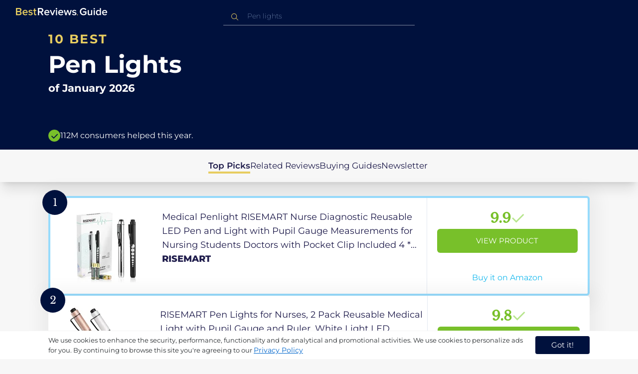

--- FILE ---
content_type: text/html
request_url: https://ca.bestreviews.guide/pen-lights
body_size: 21906
content:
<!DOCTYPE html><html lang="en"><head><meta charSet="utf-8"/><meta name="viewport" content="width=device-width,initial-scale=1"/><meta name="robots" content="follow, index"/><meta property="og:site_name" content="Best Reviews Guide"/><title>10 Best Pen Lights 2026 in the CA | There&#x27;s One Clear Winner | BestReviews.guide</title><meta name="description" content="BestReviews.Guide analyzes thousands of articles and customer reviews to find the top-rated products at today&#x27;s lowest prices. Best products, best offers."/><meta name="viewport" content="width=device-width,initial-scale=1"/><meta name="robots" content="follow, index"/><meta name="charset" content="utf-8"/><meta property="og:url" content="https://ca.bestreviews.guide/pen-lights"/><link rel="canonical" href="https://ca.bestreviews.guide/pen-lights"/><link rel="alternate" hrefLang="en-US" href="https://www.bestreviews.guide/pen-lights"/><link rel="alternate" hrefLang="en-GB" href="https://uk.bestreviews.guide/pen-lights"/><link rel="alternate" hrefLang="en-IN" href="https://in.bestreviews.guide/pen-lights"/><link rel="alternate" hrefLang="en-CA" href="https://ca.bestreviews.guide/pen-lights"/><link rel="alternate" hrefLang="en-AU" href="https://au.bestreviews.guide/pen-lights"/><meta property="og:locale" content="ca"/><meta property="og:site_name" content="Best Reviews Guide"/><meta property="og:image:width" content="1024"/><meta property="og:image:height" content="1024"/><meta property="og:image" content="https://images-proxy.bestreviews.guide/csPAgruexcj_Fvu4zRITS3pbxeQ=/0x150/https://m.media-amazon.com/images/I/51jTkSbb8HL._SL500_.jpg"/><meta property="og:image:alt" content="Best Reviews Guide Image"/><meta property="og:title" content="10 Best Pen Lights 2026 in the CA | There&#x27;s One Clear Winner | BestReviews.guide"/><meta property="og:description" content="BestReviews.Guide analyzes thousands of articles and customer reviews to find the top-rated products at today&#x27;s lowest prices. Best products, best offers."/><meta property="og:type" content="website"/><link rel="stylesheet" href="/build/root-BOn8Mf1R.css"/><link rel="preload" as="style" href="/build/tailwind-CLrVLgyR.css"/><link rel="stylesheet" href="/build/tailwind-CLrVLgyR.css"/><link rel="preconnect" href="https://m.media-amazon.com"/><link rel="preconnect" href="https://res.cloudinary.com"/><script id="consent-init">
          window.__analyticsConsent = { allowed: true };
          window.__cookieConsentVariation = 'got-it';
          window.__gaMeasurementId = 'G-ZDVEXR29KG';
          window.__googleAdsKey = 'AW-978239894';
          window.__pageLoadId = '0636465375';
          

          window.dataLayer = window.dataLayer || [];
          function gtag(){window.dataLayer.push(arguments);}
          window.gtag = gtag;

          gtag('consent', 'default', {
            'analytics_storage': 'granted',
            'ad_storage': 'granted',
            'ad_user_data': 'granted',
            'ad_personalization': 'granted',
            'wait_for_update': 500
          });

          window.enableAllAnalytics = function() {
            if (window.__analyticsConsent.allowed) return;
            
            window.__analyticsConsent.allowed = true;
            document.cookie = 'consent=granted; path=/; max-age=31536000; SameSite=Lax';

            gtag('consent', 'update', {
              'analytics_storage': 'granted',
              'ad_storage': 'granted',
              'ad_user_data': 'granted',
              'ad_personalization': 'granted'
            });

            var measurementId = window.__gaMeasurementId;
            var googleAdsKey = window.__googleAdsKey;
            var pageLoadId = window.__pageLoadId;

            if (measurementId && googleAdsKey && pageLoadId) {
              window['ga-disable-' + measurementId] = false;
              
              gtag('config', googleAdsKey, { send_page_view: false });
              gtag('config', measurementId, {
                page_load_id: pageLoadId,
                stack: 'brg-old-ui-remix',
                send_page_view: false
              });
              gtag('event', 'page_view');
              gtag('event', 'nonceReady');
            }

            if (typeof fbq !== 'undefined') {
              fbq('consent', 'grant');
            }

            if (window.__pendingUserData) {
              var data = window.__pendingUserData;
              if (data.userId) {
                document.cookie = 'user_id=' + data.userId + '; path=/; max-age=31536000; SameSite=Lax';
              }
              if (data.sessionId) {
                document.cookie = 'session_id=' + data.sessionId + '; path=/; SameSite=Lax';
              }
              if (data.pageLoadId) {
                document.cookie = 'page_id=' + data.pageLoadId + '; path=/; SameSite=Lax';
              }
              if (data.pendingCookies) {
                Object.keys(data.pendingCookies).forEach(function(key) {
                  var value = data.pendingCookies[key];
                  if (value) {
                    document.cookie = key + '=' + value + '; path=/; SameSite=Lax';
                  }
                });
              }
            }

            window.dispatchEvent(new CustomEvent('consent-granted'));
          };

          window.disableAllAnalytics = function() {
            window.__analyticsConsent.allowed = false;
            document.cookie = 'consent=denied; path=/; max-age=31536000; SameSite=Lax';

            gtag('consent', 'update', {
              'analytics_storage': 'denied',
              'ad_storage': 'denied',
              'ad_user_data': 'denied',
              'ad_personalization': 'denied'
            });

            var measurementId = window.__gaMeasurementId;
            if (measurementId) {
              window['ga-disable-' + measurementId] = true;
            }

            if (typeof fbq !== 'undefined') {
              fbq('consent', 'revoke');
            }

            window.dispatchEvent(new CustomEvent('consent-denied'));
          };

          window.storeConsentGranted = function() {
            document.cookie = 'consent=granted; path=/; max-age=31536000; SameSite=Lax';
          };
        </script><script id="gtag-config" nonce="">
            window.gtag('js', new Date());
            window.gtag('config', 'AW-978239894', { send_page_view: false });
            window.gtag('config', 'G-ZDVEXR29KG', {
              page_load_id: '0636465375',
              stack: 'brg-old-ui-remix',
              send_page_view: false
            });
            window.gtag('event', 'page_view');
            window.gtag('event', 'nonceReady');
          </script><script id="gtag-js" async="" src="https://www.googletagmanager.com/gtag/js?id=G-ZDVEXR29KG"></script><script id="fcb-pixel" async="">
          setTimeout(function() {
            !(function (f, b, e, v, n, t, s) {
              if (f.fbq) return;
              n = f.fbq = function () {
                n.callMethod ? n.callMethod.apply(n, arguments) : n.queue.push(arguments);
              };
              if (!f._fbq) f._fbq = n;
              n.push = n;
              n.loaded = !0;
              n.version = "2.0";
              n.queue = [];
              t = b.createElement(e);
              t.async = !0;
              t.src = v;
              s = b.getElementsByTagName(e)[0];
              s.parentNode.insertBefore(t, s);
            })(
              window,
              document,
              "script",
              "https://connect.facebook.net/en_US/fbevents.js"
            );
            
            fbq("init", "545343492657079");
            fbq("track", "PageView");
          }, 1000);
        </script></head><body class="overflow-x-hidden bg-[#f7f7f7]"><main class="flex h-screen flex-col"><div class="fixed bottom-0 z-40 flex h-fit w-full justify-center border-t border-t-neutral-100 bg-white shadow-sm mobile:relative"><div class="content-container flex flex-row items-center self-center py-2 text-[15px] leading-7 text-indigo-950 mobile:text-[11px] mobile:leading-5 [&amp;&gt;span&gt;a]:text-sm [&amp;&gt;span&gt;a]:underline mobile:[&amp;&gt;span&gt;a]:text-[13px]"><span id="cookie-consent-description" class="text-[13px] font-normal leading-[20px] text-[#282C2F] [&amp;&gt;a]:text-[#0066CC] [&amp;&gt;a]:underline [&amp;&gt;a]:underline-offset-2 [&amp;&gt;a]:transition-colors hover:[&amp;&gt;a]:text-[#004499]">We use cookies to enhance the security, performance, functionality and for analytical and promotional activities. We use cookies to personalize ads for you. By continuing to browse this site you're agreeing to our <a href="/privacy-policy">Privacy Policy</a></span><div class="ml-5 flex shrink-0 gap-2 tablet:flex-col mobile:ml-0 mobile:mt-2"><button class="rounded-[4px] bg-indigo-1000 px-8 py-1 text-[15px] text-white mobile:px-4 mobile:py-2 mobile:text-[11px]" aria-label="accept cookies">Got it!</button></div></div></div><div class="relative flex h-16 flex-col bg-indigo-1000 text-white" data-testid="app-bar"><div class="flex h-16 w-full items-center px-6 py-2"><a data-testid="icon-home-link" class="z-40 cursor-pointer" aria-label="go home page" href="/"><svg width="183" height="15" viewBox="0 0 183 15" fill="none" xmlns="http://www.w3.org/2000/svg" class="absolute left-8 top-4 shrink-0 cursor-pointer tablet:left-4 [&amp;&gt;.highlight]:hover:fill-[#ADDEFF]"><path class="highlight" d="M7.21897 14.3799H0V0H7.0255C9.66022 0 11.0945 1.63823 11.0945 3.66515C11.0945 5.45327 9.93949 6.68301 8.61079 6.96336C10.1528 7.201 11.3746 8.7309 11.3746 10.4775C11.3734 12.7199 9.9168 14.3799 7.21897 14.3799ZM6.53255 5.9266C7.06925 5.96863 7.59865 5.78764 7.9816 5.4312C8.36455 5.07476 8.56277 4.57851 8.52416 4.07287C8.55492 3.56919 8.35418 3.07737 7.97307 2.72265C7.59196 2.36792 7.06725 2.18451 6.53255 2.21913H2.50684V5.9266H6.53255ZM6.63939 12.1572C7.98913 12.1572 8.80219 11.4028 8.80219 10.1521C8.83053 9.6071 8.61062 9.07662 8.19765 8.69375C7.78468 8.31088 7.21785 8.11196 6.63939 8.1469H2.50684V12.1569H6.63898L6.63939 12.1572ZM18.6336 14.6365C15.5068 14.6365 13.2153 12.4597 13.2153 9.16152C13.2153 6.14366 15.4016 3.70709 18.4628 3.70709C21.5686 3.70709 23.5392 6.07804 23.5392 9.35528V9.91676H15.5711C15.7423 11.47 16.8994 12.7836 18.8481 12.7836C19.9581 12.7789 21.0208 12.36 21.8029 11.6187L22.8313 13.1066C21.7031 14.1208 20.1932 14.6718 18.6336 14.6385V14.6365ZM21.3752 8.29833C21.3108 7.06976 20.4755 5.56083 18.4414 5.56083C16.5352 5.56083 15.6363 7.04801 15.5501 8.29833H21.3752ZM29.3218 14.6365C27.6679 14.6847 26.0652 14.0926 24.8877 12.9983L25.9161 11.3818C26.8406 12.2659 28.0901 12.7825 29.4072 12.8251C30.7557 12.8251 31.4623 12.2644 31.4623 11.4455C31.4623 9.39761 25.2086 10.863 25.2086 6.85386C25.2086 5.14923 26.6661 3.70864 29.2785 3.70864C30.7621 3.67979 32.199 4.19739 33.2832 5.15117L32.341 6.74863C31.5562 5.93999 30.442 5.4851 29.2785 5.49831C28.1012 5.49831 27.3723 6.05785 27.3723 6.79173C27.3723 8.62373 33.626 7.2441 33.626 11.3841C33.6243 13.2379 32.1054 14.6385 29.3214 14.6385L29.3218 14.6365ZM39.0014 14.6365C37.2462 14.6365 36.3465 13.6883 36.3465 11.9417V5.9266H34.6325V3.96531H36.3469V1.12024H38.5951V3.96725H40.6944V5.9266H38.5951V11.3818C38.5951 12.0924 38.9383 12.6314 39.5802 12.6314C39.9512 12.6345 40.3073 12.4942 40.5653 12.2431L41.1015 13.9667C40.5219 14.4398 39.768 14.6797 39.0022 14.6346L39.0014 14.6365Z" fill="#E7CD60"></path><path d="M55.12 14.3787H52.2041L49.05 9.05195H46.543V14.3787H44.0359V0.108081H50.3169C53.1475 0.108081 55.0124 1.92675 55.0124 4.58001C55.0124 7.10324 53.3396 8.49529 51.6036 8.77245L55.1192 14.3771L55.12 14.3787ZM49.9938 6.84781C50.6437 6.88778 51.2807 6.66132 51.7466 6.22466C52.2126 5.788 52.4638 5.18212 52.4378 4.5575C52.4378 3.18797 51.4087 2.31066 49.9938 2.31066H46.5426V6.84704L49.9938 6.84781ZM62.2587 14.6349C59.1285 14.6349 56.8345 12.4746 56.8345 9.20024C56.8345 6.20614 59.0217 3.78811 62.0868 3.78811C65.1956 3.78811 67.1685 6.14131 67.1685 9.39278V9.95022H59.1919C59.3064 11.5931 60.7584 12.8524 62.4726 12.7953C63.5773 12.7922 64.6378 12.3779 65.4309 11.6396L66.46 13.1147C65.3179 14.1254 63.8116 14.6709 62.2587 14.636V14.6349ZM65.0019 8.34622C64.9376 7.12692 64.1022 5.6289 62.0662 5.6289C60.1572 5.6289 59.2566 7.10402 59.1717 8.34622H65.0019ZM74.5449 14.3794H72.1228L67.8984 4.04626H70.3217L73.3444 11.7918L76.3682 4.04626H78.7689L74.5449 14.3794ZM81.3185 2.78231C80.7275 2.80433 80.1819 2.47953 79.9397 1.96158C79.6976 1.44364 79.8074 0.836402 80.2173 0.427157C80.6272 0.0179109 81.2549 -0.111285 81.8035 0.100693C82.3521 0.312671 82.7116 0.823317 82.7119 1.39104C82.7198 1.75307 82.5773 2.10323 82.3159 2.36425C82.0545 2.62527 81.6956 2.77569 81.3185 2.78231ZM82.4333 14.3775H80.1818V4.04548H82.4333V14.3775ZM90.1515 14.6349C87.02 14.6349 84.7261 12.4746 84.7261 9.20024C84.7261 6.20614 86.9133 3.78811 89.9784 3.78811C93.0871 3.78811 95.06 6.14131 95.06 9.39278V9.95022H87.0843C87.1996 11.5931 88.6516 12.852 90.3658 12.7953C91.4705 12.7922 92.531 12.3779 93.3241 11.6396L94.3532 13.1147C93.2095 14.1252 91.7017 14.6697 90.1478 14.6333L90.1515 14.6349ZM92.8947 8.34622C92.8304 7.12692 91.9941 5.6289 89.9578 5.6289C88.0487 5.6289 87.1482 7.10402 87.0633 8.34622H92.8943H92.8947ZM108.696 14.3794H106.337L103.915 6.80977L101.514 14.3822H99.1547L95.9395 4.04897H98.2768L100.464 11.5589L102.931 4.04897H104.923L107.369 11.5589L109.556 4.04897H111.914L108.698 14.3822L108.696 14.3794ZM117.036 14.6368C115.389 14.6885 113.79 14.1022 112.598 13.0099L113.627 11.4059C114.563 12.2888 115.811 12.8009 117.122 12.8399C118.473 12.8399 119.18 12.2832 119.18 11.4704C119.18 9.43703 112.919 10.892 112.919 6.91303C112.919 5.22247 114.378 3.78966 116.993 3.78966C118.471 3.75812 119.906 4.27094 121.002 5.22286L120.059 6.80705C119.263 5.99976 118.151 5.5493 116.993 5.56485C115.814 5.56485 115.085 6.12151 115.085 6.84898C115.085 8.66764 121.346 7.29811 121.346 11.4063C121.346 13.2459 119.823 14.636 117.035 14.636L117.036 14.6368Z" fill="white"></path><path class="highlight" d="M123.304 14.64C122.764 14.6274 122.331 14.1928 122.325 13.6575C122.325 13.122 122.763 12.688 123.304 12.688C123.844 12.688 124.282 13.122 124.282 13.6575C124.277 14.1928 123.844 14.6274 123.304 14.64Z" fill="#E7CD60"></path><path d="M135.618 14.6399C131.504 14.6399 128.198 11.7372 128.198 7.30972C128.198 2.86129 131.504 0.00141843 135.618 0.00141843C137.919 -0.0453017 140.077 1.06487 141.3 2.92497L139.285 4.08989C138.459 2.92749 137.09 2.22343 135.618 2.20428C132.819 2.20428 130.741 4.32248 130.741 7.30972C130.741 10.255 132.817 12.4163 135.618 12.4163C136.862 12.4091 138.058 11.9553 138.967 11.145V8.96196H134.727V6.78007H141.427V12.0552C139.994 13.703 137.862 14.6514 135.618 14.6399ZM153.086 14.3645H150.86V13.0085C149.959 14.0167 148.645 14.6039 147.257 14.6188C145.051 14.6188 143.948 13.4539 143.948 11.3772V4.13144H146.174V10.5509C146.174 12.1402 146.98 12.6478 148.253 12.6478C149.292 12.6133 150.255 12.1199 150.86 11.3128V4.13221H153.085V14.3641L153.086 14.3645ZM157.093 2.88187C156.504 2.90805 155.957 2.58935 155.712 2.07697C155.467 1.56459 155.573 0.961618 155.981 0.554122C156.388 0.146626 157.015 0.0165933 157.563 0.225715C158.111 0.434837 158.47 0.941036 158.471 1.50416C158.48 1.86132 158.34 2.20735 158.082 2.46585C157.823 2.72434 157.467 2.87403 157.093 2.88187H157.093ZM158.195 14.3645H155.97V4.13144H158.195V14.3645ZM170.512 14.3645H168.287V12.9666C167.536 13.992 166.311 14.6075 165 14.6188C162.393 14.6188 160.464 12.6276 160.464 9.23882C160.464 5.93356 162.371 3.8802 165.001 3.8802C166.321 3.87726 167.554 4.50534 168.286 5.55302V0.233625H170.512V14.3641L170.512 14.3645ZM165.658 12.6485C166.715 12.621 167.694 12.1083 168.287 11.2716V7.22507C167.695 6.3881 166.716 5.87529 165.658 5.84813C163.877 5.84813 162.753 7.26661 162.753 9.23804C162.753 11.2289 163.876 12.6485 165.657 12.6485H165.658ZM178.145 14.6188C175.051 14.6188 172.782 12.4785 172.782 9.23804C172.782 6.27178 174.944 3.87943 177.975 3.87943C181.05 3.87943 183 6.20926 183 9.43219V9.98281H175.113C175.219 11.6034 176.655 12.8509 178.356 12.8C179.451 12.7966 180.501 12.3861 181.283 11.6556L182.301 13.1168C181.174 14.1165 179.683 14.6567 178.145 14.6219L178.145 14.6188ZM180.858 8.38998C180.795 7.18235 179.968 5.70019 177.953 5.70019C176.067 5.70019 175.177 7.16138 175.093 8.38998H180.858Z" fill="white"></path></svg></a><div class="mx-auto w-full max-w-96 text-white tablet:max-w-full"><form method="get" action="/" id="search-form"><div class="relative tablet:hidden"><div class="fixed top-0 z-0 hidden w-full bg-white tablet:block tablet:h-screen"></div><button class="ml-1 hidden shrink-0 tablet:block" aria-label="Close search"><svg xmlns="http://www.w3.org/2000/svg" width="24" height="24" viewBox="0 0 24 24" class="h-6 w-6 rotate-180 scale-y-[85%]"><path fill="black" fill-rule="evenodd" d="M12 4l-1.41 1.41L16.17 11H4v2h12.17l-5.58 5.59L12 20l8-8z"></path></svg></button><input data-testid="search-input" class="w-full border-b-[1px] border-b-white/50 bg-inherit py-1.5 pl-12 pr-8 text-sm/6 font-extralight caret-white placeholder:font-extralight placeholder:text-blue-200/70 focus:outline-none tablet:mx-2 tablet:my-auto tablet:border tablet:border-zinc-200 tablet:py-1 tablet:pl-3 tablet:pr-8 tablet:z-10 tablet:text-base tablet:font-extralight tablet:text-black tablet:caret-black tablet:placeholder:text-base tablet:placeholder:text-neutral-400" placeholder="Pen lights" id="search-input" role="combobox" type="text" aria-expanded="false" aria-autocomplete="list" data-headlessui-state="" value=""/><div class="group absolute inset-y-0 left-0 flex items-center px-2.5 tablet:hidden"><svg width="23" height="23" viewBox="0 0 23 23" fill="none" xmlns="http://www.w3.org/2000/svg"><path fill-rule="evenodd" clip-rule="evenodd" d="M15.6148 7.64964C17.6555 9.69032 17.8028 12.9074 16.0569 15.1179L19.8625 18.9238C20.0458 19.1071 20.0458 19.4043 19.8625 19.5876C19.6792 19.7709 19.3821 19.7709 19.1988 19.5876L15.4158 15.8045C13.2052 17.8124 9.78398 17.7491 7.64964 15.6148C5.45012 13.4153 5.45012 9.84915 7.64964 7.64964C9.84915 5.45012 13.4153 5.45012 15.6148 7.64964ZM8.3134 8.3134C6.48047 10.1463 6.48047 13.1181 8.3134 14.951C10.1463 16.784 13.1181 16.784 14.951 14.951C16.784 13.1181 16.784 10.1463 14.951 8.3134C13.1181 6.48047 10.1463 6.48047 8.3134 8.3134Z" fill="#E7CD60"></path></svg></div><div class="group absolute inset-y-0 right-2 z-10 hidden items-center px-2.5 mobile:flex"><svg width="21" height="21" viewBox="0 0 21 21" fill="none" xmlns="http://www.w3.org/2000/svg" class="h-[18px] w-[18px]"><path fill-rule="evenodd" clip-rule="evenodd" d="M14.4222 2.47445C17.4832 5.53548 17.7042 10.361 15.0853 13.6769L20.7938 19.3857C21.0687 19.6607 21.0687 20.1064 20.7938 20.3814C20.5189 20.6563 20.0731 20.6563 19.7982 20.3814L14.1236 14.7067C10.8077 17.7186 5.67597 17.6237 2.47445 14.4222C-0.824818 11.1229 -0.824818 5.77373 2.47445 2.47445C5.77373 -0.824818 11.1229 -0.824818 14.4222 2.47445ZM3.4701 3.4701C0.720704 6.21949 0.720704 10.6771 3.4701 13.4265C6.21949 16.1759 10.6771 16.1759 13.4265 13.4265C16.1759 10.6771 16.1759 6.21949 13.4265 3.4701C10.6771 0.720704 6.21949 0.720704 3.4701 3.4701Z" fill="#3f3f3f"></path></svg></div><div class="z-10 mt-14 hidden w-full tablet:absolute tablet:block tablet:border-b-[1px] tablet:border-b-neutral-200"></div></div><button class="hidden tablet:ml-auto tablet:flex" aria-label="Open search" data-testid="search-icon-mobile"><svg width="21" height="21" viewBox="0 0 21 21" fill="none" xmlns="http://www.w3.org/2000/svg"><path fill-rule="evenodd" clip-rule="evenodd" d="M14.4222 2.47445C17.4832 5.53548 17.7042 10.361 15.0853 13.6769L20.7938 19.3857C21.0687 19.6607 21.0687 20.1064 20.7938 20.3814C20.5189 20.6563 20.0731 20.6563 19.7982 20.3814L14.1236 14.7067C10.8077 17.7186 5.67597 17.6237 2.47445 14.4222C-0.824818 11.1229 -0.824818 5.77373 2.47445 2.47445C5.77373 -0.824818 11.1229 -0.824818 14.4222 2.47445ZM3.4701 3.4701C0.720704 6.21949 0.720704 10.6771 3.4701 13.4265C6.21949 16.1759 10.6771 16.1759 13.4265 13.4265C16.1759 10.6771 16.1759 6.21949 13.4265 3.4701C10.6771 0.720704 6.21949 0.720704 3.4701 3.4701Z" fill="white"></path></svg></button></form></div></div></div><div class="w-full"><div class="-mt-1 bg-indigo-1000 text-white" data-testid="products-page-header"><div class="flex h-60 flex-col xl-desktop:mx-52 mobile:h-52"><div class="content-container flex h-full flex-col self-center pb-4"><h1 class="flex flex-col" data-testid="products-page-title"><span class="text-[25px] font-bold uppercase tracking-widest text-yellow-250 mobile:text-[20px]">10 best</span><span class="text-5xl font-bold capitalize desktop:mt-2 mobile:text-2xl">Pen Lights</span><span class="mt-2 text-[21px] font-bold mobile:text-lg">of <!-- -->January 2026</span></h1><div class="mt-auto flex items-center gap-2" data-testid="products-page-subtitle"><svg class="h-6 w-6 mobile:h-5 mobile:w-5" width="28" height="28" viewBox="0 0 28 28" fill="none" xmlns="http://www.w3.org/2000/svg"><path fill-rule="evenodd" clip-rule="evenodd" d="M14 0C21.732 0 28 6.26801 28 14C28 21.732 21.732 28 14 28C6.26801 28 0 21.732 0 14C0 6.26801 6.26801 0 14 0ZM21.0711 9.75736L12.5851 18.2419L8.34315 14L6.92893 15.4142L12.5858 21.0711L14 19.6569L22.4853 11.1716L21.0711 9.75736Z" fill="#78C02A"></path></svg><p class="text-[16px] font-normal mobile:text-sm">112M consumers helped this year.</p></div></div></div></div><nav class="absolute z-10 hidden h-full w-60 xl-desktop:block desktop-only:relative desktop-only:flex desktop-only:h-min desktop-only:w-full desktop-only:justify-center desktop-only:py-5 desktop-only:shadow-xl"><ul class="flex flex-col gap-5 desktop-only:content-container xl-desktop:ml-7 xl-desktop:mt-12 xl-desktop:h-full desktop-only:flex desktop-only:flex-row desktop-only:justify-center"><li><a href="#products" class="-ml-1 font-semibold xl-desktop:border-l-[6px] xl-desktop:border-l-yellow-250 desktop-only:border-b-4 desktop-only:border-b-yellow-250 desktop-only:pb-0.5 text-[17px] text-indigo-950 xl-desktop:pl-4">Top Picks</a></li><li><a href="#relatedLists" class="text-[17px] text-indigo-950 xl-desktop:pl-4">Related Reviews</a></li><li><a href="#buyingGuide" class="text-[17px] text-indigo-950 xl-desktop:pl-4">Buying Guides</a></li><li><a href="#newsletter" class="text-[17px] text-indigo-950 xl-desktop:pl-4">Newsletter</a></li></ul></nav><div class="relative flex flex-col gap-7 py-7 mobile:gap-5"><div class="flex w-full justify-center self-center xl-desktop:mx-52"><div class="content-container flex flex-col gap-7 self-center xl-desktop:mx-52 mobile:gap-5" id="products" data-testid="category-products-list"><script type="application/ld+json">{"@context":"https://schema.org/","@type":"Product","name":"Medical Penlight RISEMART Nurse Diagnostic Reusable LED Pen and Light with Pupil Gauge Measurements for Nursing Students Doctors with Pocket Clip Included 4 * AAA Batteries(Black and Silver)","image":["https://images-proxy.bestreviews.guide/6Sh0bx4uXjL9EZffpP_6swNbTfs=/0x150/https://m.media-amazon.com/images/I/41X+sCHj+RL._SL500_.jpg"],"description":"Medical Penlight RISEMART Nurse Diagnostic Reusable LED Pen and Light with Pupil Gauge Measurements for Nursing Students Doctors with Pocket Clip Included 4 * AAA Batteries(Black and Silver)","brand":{"@type":"Brand","name":"RISEMART"},"offers":{"@type":"Offer","url":"https://CA.bestreviews.guide/redirect?url=aHR0cHM6Ly93d3cuYW1hem9uLmNhL2RwL0IwN0pIUE5INDk_dGFnPWJlc2RlYXRvZDAzOC0yMCZsaW5rQ29kZT1vc2kmdGg9MSZwc2M9MQ&clickId=830252&source=amazon&productId=B07JHPNH49&slug=pen-lights&product_data=eyJwcmljZSI6MTcuOTgsImJyb3dzZU5vZGVJZCI6IjExODUyODQxMDExIiwicG9zaXRpb24iOjEsInNhbGVzUmFuayI6Nn0","priceCurrency":"CAD","price":17.98,"priceValidUntil":"2026-02-01","itemCondition":"https://schema.org/NewCondition","availability":"https://schema.org/InStock","seller":{"@type":"Organization","name":"RISEMART"}}}</script><a class="relative min-h-50 w-full rounded-md bg-white shadow-[0px_3px_35px_15px_rgba(0,0,0,0.05)] transition-shadow duration-500 ease-in-out hover:shadow-[0px_3px_19px_6px_rgba(209,209,209,1)] mobile:px-6 mobile:hover:shadow-[0px_3px_35px_15px_rgba(0,0,0,0.05)] mobile:min-h-84 mobile:pb-2 desktop:border-4 desktop:border-sky-300/80" href="/redirect?url=aHR0cHM6Ly93d3cuYW1hem9uLmNhL2RwL0IwN0pIUE5INDk_dGFnPWJlc2RlYXRvZDAzOC0yMCZsaW5rQ29kZT1vc2kmdGg9MSZwc2M9MQ&amp;clickId=830252&amp;source=amazon&amp;productId=B07JHPNH49&amp;slug=pen-lights&amp;product_data=eyJwcmljZSI6MTcuOTgsImJyb3dzZU5vZGVJZCI6IjExODUyODQxMDExIiwicG9zaXRpb24iOjEsInNhbGVzUmFuayI6Nn0" aria-label="View Product" target="_blank" rel="noreferrer" data-testid="category-product-card-1"><div class="placement-badge absolute -left-4 -top-4 z-10 mobile:left-5 mobile:top-5" data-testid="placement-badge-1"><div class="absolute left-10 top-[9px] flex h-[30px] min-w-max items-center rounded-r-2xl pl-4 pr-3 mobile:left-7 mobile:top-[7px] mobile:h-[25px] mobile:!pr-2 bg-yellow-250 hidden"><p class="text-xs text-black">null% off</p></div><div class="relative flex h-[50px] w-[50px] items-center justify-center rounded-full bg-indigo-1000 mobile:h-[40px] mobile:w-[40px]"><p class="font-serif text-[21px] font-normal text-white">1</p></div></div><div class="flex h-full w-full flex-row mobile:flex-col mobile:justify-between"><div class="flex w-56 shrink-0 items-center justify-center mobile:hidden"><img src="https://images-proxy.bestreviews.guide/6Sh0bx4uXjL9EZffpP_6swNbTfs=/0x150/https://m.media-amazon.com/images/I/41X+sCHj+RL._SL500_.jpg" alt="Medical Penlight RISEMART Nurse Diagnostic Reusable LED Pen and Light with Pupil Gauge Measurements for Nursing Students Doctors with Pocket Clip Included 4 * AAA Batteries(Black and Silver)" class="h-48 w-48 object-scale-down" loading="eager"/></div><div class="relative flex flex-col gap-2 py-6 pr-2 mobile:mb-3 mobile:flex-col-reverse mobile:py-0" data-testid="category-card-content-1"><div class="product-name group line-clamp-3 text-lg leading-7 text-indigo-950 transition-colors duration-700 ease-in-out hover:text-sky-600 tablet:line-clamp-2 mobile:hover:text-black">Medical Penlight RISEMART Nurse Diagnostic Reusable LED Pen and Light with Pupil Gauge Measurements for Nursing Students Doctors with Pocket Clip Included 4 * AAA Batteries(Black and Silver)<div class="invisible absolute bottom-full z-50 w-max max-w-[500px] rounded-md border border-neutral-600 bg-[#edf6fd] p-2 text-sm text-black opacity-0 transition-opacity delay-300 duration-700 ease-in-out group-hover:visible group-hover:opacity-100 mobile:hidden"><div class="absolute left-1/2 top-full -z-50 h-5 w-5 border-b border-r border-b-neutral-600 border-r-neutral-600 bg-[#edf6fd] -translate-x-1/2 -translate-y-[9px] rotate-45"></div><p class="m-1 text-[16px] leading-[22px] text-[#07133d]">Medical Penlight RISEMART Nurse Diagnostic Reusable LED Pen and Light with Pupil Gauge Measurements for Nursing Students Doctors with Pocket Clip Included 4 * AAA Batteries(Black and Silver)</p></div></div><div class="flex flex-row items-center gap-3 mobile:justify-between"><p class="product-brand line-clamp-1 text-lg font-extrabold text-indigo-950 transition-colors duration-700 ease-in-out hover:text-sky-600 mobile:hover:text-black">RISEMART</p></div><div class="w-fit cursor-pointer mobile:mt-3 mobile:flex mobile:w-full mobile:flex-row mobile:items-end mobile:justify-between"><div class="hidden w-40 shrink-0 items-center justify-center mobile:ml-auto mobile:flex"><img src="https://images-proxy.bestreviews.guide/6Sh0bx4uXjL9EZffpP_6swNbTfs=/0x150/https://m.media-amazon.com/images/I/41X+sCHj+RL._SL500_.jpg" alt="Medical Penlight RISEMART Nurse Diagnostic Reusable LED Pen and Light with Pupil Gauge Measurements for Nursing Students Doctors with Pocket Clip Included 4 * AAA Batteries(Black and Silver)" class="product-image h-48 w-48 object-scale-down mobile:h-32 mobile:w-32" loading="eager"/></div></div></div><div class="ml-auto flex min-w-[30%] flex-col items-center border-l border-l-slate-200 px-5 align-middle xs-mobile:gap-1 tablet:min-w-[25%] tablet:px-2 mobile:ml-0 mobile:flex-row mobile:justify-between mobile:border-none mobile:px-0 gap-3 py-5 mobile:py-3"><div class="flex gap-1 mobile:mt-2 mobile:self-start" data-testid="product-score-1"><p class="font-serif text-2.5xl font-bold text-primary">9.9</p><p class="mt-2.5 hidden text-[15px] font-semibold text-black mobile:block">Score</p><svg width="28" height="29" viewBox="0 0 28 29" fill="none" xmlns="http://www.w3.org/2000/svg" class="mt-1.5 shrink-0 mobile:hidden"><path fill-rule="evenodd" clip-rule="evenodd" d="M26.4623 7.87875L12.7599 21.5801L12.7934 21.6145L10.7986 23.6093L2.1543 14.965L4.14914 12.9701L10.7651 19.5853L24.4675 5.88391L26.4623 7.87875Z" fill="#B7E58D"></path></svg></div><div class="flex h-full w-full flex-col items-center mobile:pl-6 xs-mobile:pl-0 mobile:gap-3"><div class="flex h-12 w-full items-center justify-center rounded-md bg-primary text-[15px] uppercase text-white transition-colors duration-700 ease-in-out hover:bg-[#92e879] tablet:h-10 tablet:w-fit tablet:px-2 tablet:text-[13px] mobile:w-full mobile:bg-yellow-250 mobile:px-0 mobile:text-[15px] mobile:text-black mobile:hover:bg-yellow-250 xs-mobile:text-[14px]" data-testid="product-cta-1">View Product</div><div class="text-sky-450 mobile:text-xs mobile:underline mobile:decoration-black mt-auto" data-testid="product-cta-link-1">Buy it on Amazon</div></div></div></div></a><script type="application/ld+json">{"@context":"https://schema.org/","@type":"Product","name":"RISEMART Pen Lights for Nurses, 2 Pack Reusable Medical Light with Pupil Gauge and Ruler, White Light LED Penlight for Student Doctors EMT (Gold/White)","image":["https://images-proxy.bestreviews.guide/la94bSLA1ExndhufHcD8eKWRR48=/0x150/https://m.media-amazon.com/images/I/41pVpVILSYL._SL500_.jpg"],"description":"RISEMART Pen Lights for Nurses, 2 Pack Reusable Medical Light with Pupil Gauge and Ruler, White Light LED Penlight for Student Doctors EMT (Gold/White)","brand":{"@type":"Brand","name":"RISEMART"},"offers":{"@type":"Offer","url":"https://CA.bestreviews.guide/redirect?url=aHR0cHM6Ly93d3cuYW1hem9uLmNhL2RwL0IwQ1AzQlNONFI_dGFnPWJlc2RlYXRvZDAzOC0yMCZsaW5rQ29kZT1vc2kmdGg9MSZwc2M9MQ&clickId=504182274&source=amazon&productId=B0CP3BSN4R&slug=pen-lights&product_data=eyJwcmljZSI6MTIuOTgsImJyb3dzZU5vZGVJZCI6IjExODUyODQxMDExIiwicG9zaXRpb24iOjIsInNhbGVzUmFuayI6NH0","priceCurrency":"CAD","price":12.98,"priceValidUntil":"2026-02-01","itemCondition":"https://schema.org/NewCondition","availability":"https://schema.org/InStock","seller":{"@type":"Organization","name":"RISEMART"}}}</script><a class="relative min-h-50 w-full rounded-md bg-white shadow-[0px_3px_35px_15px_rgba(0,0,0,0.05)] transition-shadow duration-500 ease-in-out hover:shadow-[0px_3px_19px_6px_rgba(209,209,209,1)] mobile:px-6 mobile:hover:shadow-[0px_3px_35px_15px_rgba(0,0,0,0.05)] mobile:min-h-84 mobile:pb-2" href="/redirect?url=aHR0cHM6Ly93d3cuYW1hem9uLmNhL2RwL0IwQ1AzQlNONFI_dGFnPWJlc2RlYXRvZDAzOC0yMCZsaW5rQ29kZT1vc2kmdGg9MSZwc2M9MQ&amp;clickId=504182274&amp;source=amazon&amp;productId=B0CP3BSN4R&amp;slug=pen-lights&amp;product_data=eyJwcmljZSI6MTIuOTgsImJyb3dzZU5vZGVJZCI6IjExODUyODQxMDExIiwicG9zaXRpb24iOjIsInNhbGVzUmFuayI6NH0" aria-label="View Product" target="_blank" rel="noreferrer" data-testid="category-product-card-2"><div class="placement-badge absolute -left-4 -top-4 z-10 mobile:left-5 mobile:top-5" data-testid="placement-badge-2"><div class="absolute left-10 top-[9px] flex h-[30px] min-w-max items-center rounded-r-2xl pl-4 pr-3 mobile:left-7 mobile:top-[7px] mobile:h-[25px] mobile:!pr-2 bg-yellow-250 hidden"><p class="text-xs text-black">null% off</p></div><div class="relative flex h-[50px] w-[50px] items-center justify-center rounded-full bg-indigo-1000 mobile:h-[40px] mobile:w-[40px]"><p class="font-serif text-[21px] font-normal text-white">2</p></div></div><div class="flex h-full w-full flex-row mobile:flex-col mobile:justify-between"><div class="flex w-56 shrink-0 items-center justify-center mobile:hidden"><img src="https://images-proxy.bestreviews.guide/la94bSLA1ExndhufHcD8eKWRR48=/0x150/https://m.media-amazon.com/images/I/41pVpVILSYL._SL500_.jpg" alt="RISEMART Pen Lights for Nurses, 2 Pack Reusable Medical Light with Pupil Gauge and Ruler, White Light LED Penlight for Student Doctors EMT (Gold/White)" class="h-48 w-48 object-scale-down" loading="eager"/></div><div class="relative flex flex-col gap-2 py-6 pr-2 mobile:mb-3 mobile:flex-col-reverse mobile:py-0" data-testid="category-card-content-2"><div class="product-name group line-clamp-3 text-lg leading-7 text-indigo-950 transition-colors duration-700 ease-in-out hover:text-sky-600 tablet:line-clamp-2 mobile:hover:text-black">RISEMART Pen Lights for Nurses, 2 Pack Reusable Medical Light with Pupil Gauge and Ruler, White Light LED Penlight for Student Doctors EMT (Gold/White)<div class="invisible absolute bottom-full z-50 w-max max-w-[500px] rounded-md border border-neutral-600 bg-[#edf6fd] p-2 text-sm text-black opacity-0 transition-opacity delay-300 duration-700 ease-in-out group-hover:visible group-hover:opacity-100 mobile:hidden"><div class="absolute left-1/2 top-full -z-50 h-5 w-5 border-b border-r border-b-neutral-600 border-r-neutral-600 bg-[#edf6fd] -translate-x-1/2 -translate-y-[9px] rotate-45"></div><p class="m-1 text-[16px] leading-[22px] text-[#07133d]">RISEMART Pen Lights for Nurses, 2 Pack Reusable Medical Light with Pupil Gauge and Ruler, White Light LED Penlight for Student Doctors EMT (Gold/White)</p></div></div><div class="flex flex-row items-center gap-3 mobile:justify-between"><p class="product-brand line-clamp-1 text-lg font-extrabold text-indigo-950 transition-colors duration-700 ease-in-out hover:text-sky-600 mobile:hover:text-black">RISEMART</p></div><div class="w-fit cursor-pointer mobile:mt-3 mobile:flex mobile:w-full mobile:flex-row mobile:items-end mobile:justify-between"><div class="hidden w-40 shrink-0 items-center justify-center mobile:ml-auto mobile:flex"><img src="https://images-proxy.bestreviews.guide/la94bSLA1ExndhufHcD8eKWRR48=/0x150/https://m.media-amazon.com/images/I/41pVpVILSYL._SL500_.jpg" alt="RISEMART Pen Lights for Nurses, 2 Pack Reusable Medical Light with Pupil Gauge and Ruler, White Light LED Penlight for Student Doctors EMT (Gold/White)" class="product-image h-48 w-48 object-scale-down mobile:h-32 mobile:w-32" loading="eager"/></div></div></div><div class="ml-auto flex min-w-[30%] flex-col items-center border-l border-l-slate-200 px-5 align-middle xs-mobile:gap-1 tablet:min-w-[25%] tablet:px-2 mobile:ml-0 mobile:flex-row mobile:justify-between mobile:border-none mobile:px-0 gap-3 py-5 mobile:py-3"><div class="flex gap-1 mobile:mt-2 mobile:self-start" data-testid="product-score-2"><p class="font-serif text-2.5xl font-bold text-primary">9.8</p><p class="mt-2.5 hidden text-[15px] font-semibold text-black mobile:block">Score</p><svg width="28" height="29" viewBox="0 0 28 29" fill="none" xmlns="http://www.w3.org/2000/svg" class="mt-1.5 shrink-0 mobile:hidden"><path fill-rule="evenodd" clip-rule="evenodd" d="M26.4623 7.87875L12.7599 21.5801L12.7934 21.6145L10.7986 23.6093L2.1543 14.965L4.14914 12.9701L10.7651 19.5853L24.4675 5.88391L26.4623 7.87875Z" fill="#B7E58D"></path></svg></div><div class="flex h-full w-full flex-col items-center mobile:pl-6 xs-mobile:pl-0 mobile:gap-3"><div class="flex h-12 w-full items-center justify-center rounded-md bg-primary text-[15px] uppercase text-white transition-colors duration-700 ease-in-out hover:bg-[#92e879] tablet:h-10 tablet:w-fit tablet:px-2 tablet:text-[13px] mobile:w-full mobile:bg-yellow-250 mobile:px-0 mobile:text-[15px] mobile:text-black mobile:hover:bg-yellow-250 xs-mobile:text-[14px]" data-testid="product-cta-2">View Product</div><div class="text-sky-450 mobile:text-xs mobile:underline mobile:decoration-black mt-auto" data-testid="product-cta-link-2">Buy it on Amazon</div></div></div></div></a><script type="application/ld+json">{"@context":"https://schema.org/","@type":"Product","name":"NEBO Inspector 500+ Pen Light, 500 Lumen LED Rechargeable Pocket Size Pen Flashlight with Steel Pocket Clip, USB Charging Cable, IPX7 Waterproof, and Magnetic Base, Gunmetal Gray","image":["https://images-proxy.bestreviews.guide/kitj2ci5qH3TXYnQti0PCw1igng=/0x150/https://m.media-amazon.com/images/I/31mu7+R-g9L._SL500_.jpg"],"description":"NEBO Inspector 500+ Pen Light, 500 Lumen LED Rechargeable Pocket Size Pen Flashlight with Steel Pocket Clip, USB Charging Cable, IPX7 Waterproof, and Magnetic Base, Gunmetal Gray","brand":{"@type":"Brand","name":"NEBO"},"offers":{"@type":"Offer","url":"https://CA.bestreviews.guide/redirect?url=aHR0cHM6Ly93d3cuYW1hem9uLmNhL2RwL0IwOUY2WlREOTk_dGFnPWJlc2RlYXRvZDAzOC0yMCZsaW5rQ29kZT1vc2kmdGg9MSZwc2M9MQ&clickId=406593073&source=amazon&productId=B09F6ZTD99&slug=pen-lights&product_data=eyJwcmljZSI6NzUuNiwiYnJvd3NlTm9kZUlkIjoiNzIwNTQ1MzAxMSIsInBvc2l0aW9uIjozLCJzYWxlc1JhbmsiOjIyMn0","priceCurrency":"CAD","price":75.6,"priceValidUntil":"2026-02-01","itemCondition":"https://schema.org/NewCondition","availability":"https://schema.org/InStock","seller":{"@type":"Organization","name":"NEBO"}}}</script><a class="relative min-h-50 w-full rounded-md bg-white shadow-[0px_3px_35px_15px_rgba(0,0,0,0.05)] transition-shadow duration-500 ease-in-out hover:shadow-[0px_3px_19px_6px_rgba(209,209,209,1)] mobile:px-6 mobile:hover:shadow-[0px_3px_35px_15px_rgba(0,0,0,0.05)] mobile:min-h-84 mobile:pb-2" href="/redirect?url=aHR0cHM6Ly93d3cuYW1hem9uLmNhL2RwL0IwOUY2WlREOTk_dGFnPWJlc2RlYXRvZDAzOC0yMCZsaW5rQ29kZT1vc2kmdGg9MSZwc2M9MQ&amp;clickId=406593073&amp;source=amazon&amp;productId=B09F6ZTD99&amp;slug=pen-lights&amp;product_data=eyJwcmljZSI6NzUuNiwiYnJvd3NlTm9kZUlkIjoiNzIwNTQ1MzAxMSIsInBvc2l0aW9uIjozLCJzYWxlc1JhbmsiOjIyMn0" aria-label="View Product" target="_blank" rel="noreferrer" data-testid="category-product-card-3"><div class="placement-badge absolute -left-4 -top-4 z-10 mobile:left-5 mobile:top-5" data-testid="placement-badge-3"><div class="absolute left-10 top-[9px] flex h-[30px] min-w-max items-center rounded-r-2xl pl-4 pr-3 mobile:left-7 mobile:top-[7px] mobile:h-[25px] mobile:!pr-2 bg-yellow-250 hidden"><p class="text-xs text-black">null% off</p></div><div class="relative flex h-[50px] w-[50px] items-center justify-center rounded-full bg-indigo-1000 mobile:h-[40px] mobile:w-[40px]"><p class="font-serif text-[21px] font-normal text-white">3</p></div></div><div class="flex h-full w-full flex-row mobile:flex-col mobile:justify-between"><div class="flex w-56 shrink-0 items-center justify-center mobile:hidden"><img src="https://images-proxy.bestreviews.guide/kitj2ci5qH3TXYnQti0PCw1igng=/0x150/https://m.media-amazon.com/images/I/31mu7+R-g9L._SL500_.jpg" alt="NEBO Inspector 500+ Pen Light, 500 Lumen LED Rechargeable Pocket Size Pen Flashlight with Steel Pocket Clip, USB Charging Cable, IPX7 Waterproof, and Magnetic Base, Gunmetal Gray" class="h-48 w-48 object-scale-down" loading="eager"/></div><div class="relative flex flex-col gap-2 py-6 pr-2 mobile:mb-3 mobile:flex-col-reverse mobile:py-0" data-testid="category-card-content-3"><div class="product-name group line-clamp-3 text-lg leading-7 text-indigo-950 transition-colors duration-700 ease-in-out hover:text-sky-600 tablet:line-clamp-2 mobile:hover:text-black">NEBO Inspector 500+ Pen Light, 500 Lumen LED Rechargeable Pocket Size Pen Flashlight with Steel Pocket Clip, USB Charging Cable, IPX7 Waterproof, and Magnetic Base, Gunmetal Gray<div class="invisible absolute bottom-full z-50 w-max max-w-[500px] rounded-md border border-neutral-600 bg-[#edf6fd] p-2 text-sm text-black opacity-0 transition-opacity delay-300 duration-700 ease-in-out group-hover:visible group-hover:opacity-100 mobile:hidden"><div class="absolute left-1/2 top-full -z-50 h-5 w-5 border-b border-r border-b-neutral-600 border-r-neutral-600 bg-[#edf6fd] -translate-x-1/2 -translate-y-[9px] rotate-45"></div><p class="m-1 text-[16px] leading-[22px] text-[#07133d]">NEBO Inspector 500+ Pen Light, 500 Lumen LED Rechargeable Pocket Size Pen Flashlight with Steel Pocket Clip, USB Charging Cable, IPX7 Waterproof, and Magnetic Base, Gunmetal Gray</p></div></div><div class="flex flex-row items-center gap-3 mobile:justify-between"><p class="product-brand line-clamp-1 text-lg font-extrabold text-indigo-950 transition-colors duration-700 ease-in-out hover:text-sky-600 mobile:hover:text-black">NEBO</p></div><div class="w-fit cursor-pointer mobile:mt-3 mobile:flex mobile:w-full mobile:flex-row mobile:items-end mobile:justify-between"><div class="hidden w-40 shrink-0 items-center justify-center mobile:ml-auto mobile:flex"><img src="https://images-proxy.bestreviews.guide/kitj2ci5qH3TXYnQti0PCw1igng=/0x150/https://m.media-amazon.com/images/I/31mu7+R-g9L._SL500_.jpg" alt="NEBO Inspector 500+ Pen Light, 500 Lumen LED Rechargeable Pocket Size Pen Flashlight with Steel Pocket Clip, USB Charging Cable, IPX7 Waterproof, and Magnetic Base, Gunmetal Gray" class="product-image h-48 w-48 object-scale-down mobile:h-32 mobile:w-32" loading="eager"/></div></div></div><div class="ml-auto flex min-w-[30%] flex-col items-center border-l border-l-slate-200 px-5 align-middle xs-mobile:gap-1 tablet:min-w-[25%] tablet:px-2 mobile:ml-0 mobile:flex-row mobile:justify-between mobile:border-none mobile:px-0 gap-3 py-5 mobile:py-3"><div class="flex gap-1 mobile:mt-2 mobile:self-start" data-testid="product-score-3"><p class="font-serif text-2.5xl font-bold text-primary">9.5</p><p class="mt-2.5 hidden text-[15px] font-semibold text-black mobile:block">Score</p><svg width="28" height="29" viewBox="0 0 28 29" fill="none" xmlns="http://www.w3.org/2000/svg" class="mt-1.5 shrink-0 mobile:hidden"><path fill-rule="evenodd" clip-rule="evenodd" d="M26.4623 7.87875L12.7599 21.5801L12.7934 21.6145L10.7986 23.6093L2.1543 14.965L4.14914 12.9701L10.7651 19.5853L24.4675 5.88391L26.4623 7.87875Z" fill="#B7E58D"></path></svg></div><div class="flex h-full w-full flex-col items-center mobile:pl-6 xs-mobile:pl-0 mobile:gap-3"><div class="flex h-12 w-full items-center justify-center rounded-md bg-primary text-[15px] uppercase text-white transition-colors duration-700 ease-in-out hover:bg-[#92e879] tablet:h-10 tablet:w-fit tablet:px-2 tablet:text-[13px] mobile:w-full mobile:bg-yellow-250 mobile:px-0 mobile:text-[15px] mobile:text-black mobile:hover:bg-yellow-250 xs-mobile:text-[14px]" data-testid="product-cta-3">View Product</div><div class="text-sky-450 mobile:text-xs mobile:underline mobile:decoration-black mt-auto" data-testid="product-cta-link-3">Buy it on Amazon</div></div></div></div></a><script type="application/ld+json">{"@context":"https://schema.org/","@type":"Product","name":"Primacare DL-9224 Pack of 6 Disposable Diagnostic Penlight with Imprinted Pupil Gauge, Lightweight and Moulded Plastic Body Medical Pen Light for Nurse, Student, Doctors EMT, Multicolor","image":["https://images-proxy.bestreviews.guide/-frYIJjtzfGoZdFylXu_3ssVM8w=/0x150/https://m.media-amazon.com/images/I/41jj6MTmnuL._SL500_.jpg"],"description":"Primacare DL-9224 Pack of 6 Disposable Diagnostic Penlight with Imprinted Pupil Gauge, Lightweight and Moulded Plastic Body Medical Pen Light for Nurse, Student, Doctors EMT, Multicolor","brand":{"@type":"Brand","name":"Primacare"},"offers":{"@type":"Offer","url":"https://CA.bestreviews.guide/redirect?url=aHR0cHM6Ly93d3cuYW1hem9uLmNhL2RwL0IwMENMNkZEQVM_dGFnPWJlc2RlYXRvZDAzOC0yMCZsaW5rQ29kZT1vc2kmdGg9MSZwc2M9MQ&clickId=165694089&source=amazon&productId=B00CL6FDAS&slug=pen-lights&product_data=eyJwcmljZSI6MTEuNTYsImJyb3dzZU5vZGVJZCI6IjExODUyODQxMDExIiwicG9zaXRpb24iOjQsInNhbGVzUmFuayI6MjB9","priceCurrency":"CAD","price":11.56,"priceValidUntil":"2026-02-01","itemCondition":"https://schema.org/NewCondition","availability":"https://schema.org/InStock","seller":{"@type":"Organization","name":"Primacare"}}}</script><a class="relative min-h-50 w-full rounded-md bg-white shadow-[0px_3px_35px_15px_rgba(0,0,0,0.05)] transition-shadow duration-500 ease-in-out hover:shadow-[0px_3px_19px_6px_rgba(209,209,209,1)] mobile:px-6 mobile:hover:shadow-[0px_3px_35px_15px_rgba(0,0,0,0.05)] mobile:min-h-84 mobile:pb-2" href="/redirect?url=aHR0cHM6Ly93d3cuYW1hem9uLmNhL2RwL0IwMENMNkZEQVM_dGFnPWJlc2RlYXRvZDAzOC0yMCZsaW5rQ29kZT1vc2kmdGg9MSZwc2M9MQ&amp;clickId=165694089&amp;source=amazon&amp;productId=B00CL6FDAS&amp;slug=pen-lights&amp;product_data=eyJwcmljZSI6MTEuNTYsImJyb3dzZU5vZGVJZCI6IjExODUyODQxMDExIiwicG9zaXRpb24iOjQsInNhbGVzUmFuayI6MjB9" aria-label="View Product" target="_blank" rel="noreferrer" data-testid="category-product-card-4"><div class="placement-badge absolute -left-4 -top-4 z-10 mobile:left-5 mobile:top-5" data-testid="placement-badge-4"><div class="absolute left-10 top-[9px] flex h-[30px] min-w-max items-center rounded-r-2xl pl-4 pr-3 mobile:left-7 mobile:top-[7px] mobile:h-[25px] mobile:!pr-2 bg-yellow-250 hidden"><p class="text-xs text-black">null% off</p></div><div class="relative flex h-[50px] w-[50px] items-center justify-center rounded-full bg-indigo-1000 mobile:h-[40px] mobile:w-[40px]"><p class="font-serif text-[21px] font-normal text-white">4</p></div></div><div class="flex h-full w-full flex-row mobile:flex-col mobile:justify-between"><div class="flex w-56 shrink-0 items-center justify-center mobile:hidden"><img src="https://images-proxy.bestreviews.guide/-frYIJjtzfGoZdFylXu_3ssVM8w=/0x150/https://m.media-amazon.com/images/I/41jj6MTmnuL._SL500_.jpg" alt="Primacare DL-9224 Pack of 6 Disposable Diagnostic Penlight with Imprinted Pupil Gauge, Lightweight and Moulded Plastic Body Medical Pen Light for Nurse, Student, Doctors EMT, Multicolor" class="h-48 w-48 object-scale-down" loading="lazy"/></div><div class="relative flex flex-col gap-2 py-6 pr-2 mobile:mb-3 mobile:flex-col-reverse mobile:py-0" data-testid="category-card-content-4"><div class="product-name group line-clamp-3 text-lg leading-7 text-indigo-950 transition-colors duration-700 ease-in-out hover:text-sky-600 tablet:line-clamp-2 mobile:hover:text-black">Primacare DL-9224 Pack of 6 Disposable Diagnostic Penlight with Imprinted Pupil Gauge, Lightweight and Moulded Plastic Body Medical Pen Light for Nurse, Student, Doctors EMT, Multicolor<div class="invisible absolute bottom-full z-50 w-max max-w-[500px] rounded-md border border-neutral-600 bg-[#edf6fd] p-2 text-sm text-black opacity-0 transition-opacity delay-300 duration-700 ease-in-out group-hover:visible group-hover:opacity-100 mobile:hidden"><div class="absolute left-1/2 top-full -z-50 h-5 w-5 border-b border-r border-b-neutral-600 border-r-neutral-600 bg-[#edf6fd] -translate-x-1/2 -translate-y-[9px] rotate-45"></div><p class="m-1 text-[16px] leading-[22px] text-[#07133d]">Primacare DL-9224 Pack of 6 Disposable Diagnostic Penlight with Imprinted Pupil Gauge, Lightweight and Moulded Plastic Body Medical Pen Light for Nurse, Student, Doctors EMT, Multicolor</p></div></div><div class="flex flex-row items-center gap-3 mobile:justify-between"><p class="product-brand line-clamp-1 text-lg font-extrabold text-indigo-950 transition-colors duration-700 ease-in-out hover:text-sky-600 mobile:hover:text-black">Primacare</p></div><div class="w-fit cursor-pointer mobile:mt-3 mobile:flex mobile:w-full mobile:flex-row mobile:items-end mobile:justify-between"><div class="hidden w-40 shrink-0 items-center justify-center mobile:ml-auto mobile:flex"><img src="https://images-proxy.bestreviews.guide/-frYIJjtzfGoZdFylXu_3ssVM8w=/0x150/https://m.media-amazon.com/images/I/41jj6MTmnuL._SL500_.jpg" alt="Primacare DL-9224 Pack of 6 Disposable Diagnostic Penlight with Imprinted Pupil Gauge, Lightweight and Moulded Plastic Body Medical Pen Light for Nurse, Student, Doctors EMT, Multicolor" class="product-image h-48 w-48 object-scale-down mobile:h-32 mobile:w-32" loading="lazy"/></div></div></div><div class="ml-auto flex min-w-[30%] flex-col items-center border-l border-l-slate-200 px-5 align-middle xs-mobile:gap-1 tablet:min-w-[25%] tablet:px-2 mobile:ml-0 mobile:flex-row mobile:justify-between mobile:border-none mobile:px-0 gap-3 py-5 mobile:py-3"><div class="flex gap-1 mobile:mt-2 mobile:self-start" data-testid="product-score-4"><p class="font-serif text-2.5xl font-bold text-primary">9.2</p><p class="mt-2.5 hidden text-[15px] font-semibold text-black mobile:block">Score</p><svg width="28" height="29" viewBox="0 0 28 29" fill="none" xmlns="http://www.w3.org/2000/svg" class="mt-1.5 shrink-0 mobile:hidden"><path fill-rule="evenodd" clip-rule="evenodd" d="M26.4623 7.87875L12.7599 21.5801L12.7934 21.6145L10.7986 23.6093L2.1543 14.965L4.14914 12.9701L10.7651 19.5853L24.4675 5.88391L26.4623 7.87875Z" fill="#B7E58D"></path></svg></div><div class="flex h-full w-full flex-col items-center mobile:pl-6 xs-mobile:pl-0 mobile:gap-3"><div class="flex h-12 w-full items-center justify-center rounded-md bg-primary text-[15px] uppercase text-white transition-colors duration-700 ease-in-out hover:bg-[#92e879] tablet:h-10 tablet:w-fit tablet:px-2 tablet:text-[13px] mobile:w-full mobile:bg-yellow-250 mobile:px-0 mobile:text-[15px] mobile:text-black mobile:hover:bg-yellow-250 xs-mobile:text-[14px]" data-testid="product-cta-4">View Product</div><div class="text-sky-450 mobile:text-xs mobile:underline mobile:decoration-black mt-auto" data-testid="product-cta-link-4">Buy it on Amazon</div></div></div></div></a><script type="application/ld+json">{"@context":"https://schema.org/","@type":"Product","name":"Primacare DL-9223 Pack of 6 Disposable Diagnostic Penlight with Imprinted Pupil Gauge, Lightweight and Moulded Plastic Body Medical Pen Light for Nurse, Student, Doctors EMT, White","image":["https://images-proxy.bestreviews.guide/r-vBMt8LvpjBwPxwohZ9-N1Pt60=/0x150/https://m.media-amazon.com/images/I/41xeRitPgiL._SL500_.jpg"],"description":"Primacare DL-9223 Pack of 6 Disposable Diagnostic Penlight with Imprinted Pupil Gauge, Lightweight and Moulded Plastic Body Medical Pen Light for Nurse, Student, Doctors EMT, White","brand":{"@type":"Brand","name":"Primacare"},"offers":{"@type":"Offer","url":"https://CA.bestreviews.guide/redirect?url=aHR0cHM6Ly93d3cuYW1hem9uLmNhL2RwL0IwMDNGMTNGTVE_dGFnPWJlc2RlYXRvZDAzOC0yMCZsaW5rQ29kZT1vc2kmdGg9MSZwc2M9MQ&clickId=355285775&source=amazon&productId=B003F13FMQ&slug=pen-lights&product_data=eyJwcmljZSI6MTEuNzIsImJyb3dzZU5vZGVJZCI6IjExODUyODQxMDExIiwicG9zaXRpb24iOjUsInNhbGVzUmFuayI6MjF9","priceCurrency":"CAD","price":11.72,"priceValidUntil":"2026-02-01","itemCondition":"https://schema.org/NewCondition","availability":"https://schema.org/InStock","seller":{"@type":"Organization","name":"Primacare"}}}</script><a class="relative min-h-50 w-full rounded-md bg-white shadow-[0px_3px_35px_15px_rgba(0,0,0,0.05)] transition-shadow duration-500 ease-in-out hover:shadow-[0px_3px_19px_6px_rgba(209,209,209,1)] mobile:px-6 mobile:hover:shadow-[0px_3px_35px_15px_rgba(0,0,0,0.05)] mobile:min-h-84 mobile:pb-2" href="/redirect?url=aHR0cHM6Ly93d3cuYW1hem9uLmNhL2RwL0IwMDNGMTNGTVE_dGFnPWJlc2RlYXRvZDAzOC0yMCZsaW5rQ29kZT1vc2kmdGg9MSZwc2M9MQ&amp;clickId=355285775&amp;source=amazon&amp;productId=B003F13FMQ&amp;slug=pen-lights&amp;product_data=eyJwcmljZSI6MTEuNzIsImJyb3dzZU5vZGVJZCI6IjExODUyODQxMDExIiwicG9zaXRpb24iOjUsInNhbGVzUmFuayI6MjF9" aria-label="View Product" target="_blank" rel="noreferrer" data-testid="category-product-card-5"><div class="placement-badge absolute -left-4 -top-4 z-10 mobile:left-5 mobile:top-5" data-testid="placement-badge-5"><div class="absolute left-10 top-[9px] flex h-[30px] min-w-max items-center rounded-r-2xl pl-4 pr-3 mobile:left-7 mobile:top-[7px] mobile:h-[25px] mobile:!pr-2 bg-yellow-250 hidden"><p class="text-xs text-black">null% off</p></div><div class="relative flex h-[50px] w-[50px] items-center justify-center rounded-full bg-indigo-1000 mobile:h-[40px] mobile:w-[40px]"><p class="font-serif text-[21px] font-normal text-white">5</p></div></div><div class="flex h-full w-full flex-row mobile:flex-col mobile:justify-between"><div class="flex w-56 shrink-0 items-center justify-center mobile:hidden"><img src="https://images-proxy.bestreviews.guide/r-vBMt8LvpjBwPxwohZ9-N1Pt60=/0x150/https://m.media-amazon.com/images/I/41xeRitPgiL._SL500_.jpg" alt="Primacare DL-9223 Pack of 6 Disposable Diagnostic Penlight with Imprinted Pupil Gauge, Lightweight and Moulded Plastic Body Medical Pen Light for Nurse, Student, Doctors EMT, White" class="h-48 w-48 object-scale-down" loading="lazy"/></div><div class="relative flex flex-col gap-2 py-6 pr-2 mobile:mb-3 mobile:flex-col-reverse mobile:py-0" data-testid="category-card-content-5"><div class="product-name group line-clamp-3 text-lg leading-7 text-indigo-950 transition-colors duration-700 ease-in-out hover:text-sky-600 tablet:line-clamp-2 mobile:hover:text-black">Primacare DL-9223 Pack of 6 Disposable Diagnostic Penlight with Imprinted Pupil Gauge, Lightweight and Moulded Plastic Body Medical Pen Light for Nurse, Student, Doctors EMT, White<div class="invisible absolute bottom-full z-50 w-max max-w-[500px] rounded-md border border-neutral-600 bg-[#edf6fd] p-2 text-sm text-black opacity-0 transition-opacity delay-300 duration-700 ease-in-out group-hover:visible group-hover:opacity-100 mobile:hidden"><div class="absolute left-1/2 top-full -z-50 h-5 w-5 border-b border-r border-b-neutral-600 border-r-neutral-600 bg-[#edf6fd] -translate-x-1/2 -translate-y-[9px] rotate-45"></div><p class="m-1 text-[16px] leading-[22px] text-[#07133d]">Primacare DL-9223 Pack of 6 Disposable Diagnostic Penlight with Imprinted Pupil Gauge, Lightweight and Moulded Plastic Body Medical Pen Light for Nurse, Student, Doctors EMT, White</p></div></div><div class="flex flex-row items-center gap-3 mobile:justify-between"><p class="product-brand line-clamp-1 text-lg font-extrabold text-indigo-950 transition-colors duration-700 ease-in-out hover:text-sky-600 mobile:hover:text-black">Primacare</p></div><div class="w-fit cursor-pointer mobile:mt-3 mobile:flex mobile:w-full mobile:flex-row mobile:items-end mobile:justify-between"><div class="hidden w-40 shrink-0 items-center justify-center mobile:ml-auto mobile:flex"><img src="https://images-proxy.bestreviews.guide/r-vBMt8LvpjBwPxwohZ9-N1Pt60=/0x150/https://m.media-amazon.com/images/I/41xeRitPgiL._SL500_.jpg" alt="Primacare DL-9223 Pack of 6 Disposable Diagnostic Penlight with Imprinted Pupil Gauge, Lightweight and Moulded Plastic Body Medical Pen Light for Nurse, Student, Doctors EMT, White" class="product-image h-48 w-48 object-scale-down mobile:h-32 mobile:w-32" loading="lazy"/></div></div></div><div class="ml-auto flex min-w-[30%] flex-col items-center border-l border-l-slate-200 px-5 align-middle xs-mobile:gap-1 tablet:min-w-[25%] tablet:px-2 mobile:ml-0 mobile:flex-row mobile:justify-between mobile:border-none mobile:px-0 gap-3 py-5 mobile:py-3"><div class="flex gap-1 mobile:mt-2 mobile:self-start" data-testid="product-score-5"><p class="font-serif text-2.5xl font-bold text-primary">8.9</p><p class="mt-2.5 hidden text-[15px] font-semibold text-black mobile:block">Score</p><svg width="28" height="29" viewBox="0 0 28 29" fill="none" xmlns="http://www.w3.org/2000/svg" class="mt-1.5 shrink-0 mobile:hidden"><path fill-rule="evenodd" clip-rule="evenodd" d="M26.4623 7.87875L12.7599 21.5801L12.7934 21.6145L10.7986 23.6093L2.1543 14.965L4.14914 12.9701L10.7651 19.5853L24.4675 5.88391L26.4623 7.87875Z" fill="#B7E58D"></path></svg></div><div class="flex h-full w-full flex-col items-center mobile:pl-6 xs-mobile:pl-0 mobile:gap-3"><div class="flex h-12 w-full items-center justify-center rounded-md bg-primary text-[15px] uppercase text-white transition-colors duration-700 ease-in-out hover:bg-[#92e879] tablet:h-10 tablet:w-fit tablet:px-2 tablet:text-[13px] mobile:w-full mobile:bg-yellow-250 mobile:px-0 mobile:text-[15px] mobile:text-black mobile:hover:bg-yellow-250 xs-mobile:text-[14px]" data-testid="product-cta-5">View Product</div><div class="text-sky-450 mobile:text-xs mobile:underline mobile:decoration-black mt-auto" data-testid="product-cta-link-5">Buy it on Amazon</div></div></div></div></a></div></div><div class="tablet:bg-indigo-700/[0.03]" data-testid="related-products-widget"><div class="xl-desktop:mx-52 desktop:flex desktop:justify-center"><div class="content-container self-center mobile:px-0"><div class="flex min-h-84 flex-row justify-between gap-8 rounded-sm py-8 desktop:bg-indigo-700/[0.03] desktop:px-6 tablet:flex-wrap tablet:gap-4"><h2 class="my-auto flex flex-col gap-2 text-indigo-950 mobile:w-full mobile:gap-0 mobile:pl-5 mobile:text-neutral-800/85" data-testid="related-products-header"><span class="hidden text-2.5xl font-bold leading-8 mobile:block">Other</span><span class="widget-title text-2.5xl font-bold leading-8 mobile:lowercase">Related products</span></h2><div class="flex w-max flex-row gap-4 mobile:no-scrollbar mobile:mt-2 mobile:overflow-x-scroll" data-testid="related-products-list"><a href="/redirect?url=aHR0cHM6Ly93d3cuYW1hem9uLmNhL2RwL0IwOU5YTkI2UjU_dGFnPWJlc2RlYXRvZDAzOC0yMCZsaW5rQ29kZT1vc2kmdGg9MSZwc2M9MQ&amp;clickId=87648034&amp;source=amazon&amp;productId=B09NXNB6R5&amp;slug=pen-lights&amp;product_data=eyJwcmljZSI6MzAuNDEsImJyb3dzZU5vZGVJZCI6IjExODUyODYyMDExIiwicG9zaXRpb24iOjExLCJzYWxlc1JhbmsiOjY1fQ" aria-label="View Deal" target="_blank" rel="noreferrer" class="flex min-w-44 max-w-full flex-1 flex-col items-center justify-center gap-3 rounded-lg bg-white px-3 py-4 tablet:min-w-40" data-testid="related-product-card-1"><img src="https://images-proxy.bestreviews.guide/vHGqFCdxuCATFzXjI7GLrfh7T0g=/0x150/https://m.media-amazon.com/images/I/51IFJVezbPL._SL500_.jpg" alt="16 Pack Pen Light Nurse LED Penlight Pen Lights for Nurses Penlight Pupil Penlight with Pupil Gauge Reusable Penlight for Nurse Students Doctors Daily Use (Assorted Color)" class="h-36 w-36 shrink-0 object-scale-down" loading="lazy"/><p class="line-clamp-2">16 Pack Pen Light Nurse LED Penlight Pen Lights for Nurses Penlight Pupil Penlight with Pupil Gauge Reusable Penlight for Nurse Students Doctors Daily Use (Assorted Color)</p><div class="w-full rounded-md border-1.5 border-primary px-2 py-1.5 text-center text-base uppercase text-primary">View Deal</div></a><a href="/redirect?url=aHR0cHM6Ly93d3cuYW1hem9uLmNhL2RwL0IwQ0MyOTlDQ1g_dGFnPWJlc2RlYXRvZDAzOC0yMCZsaW5rQ29kZT1vc2kmdGg9MSZwc2M9MQ&amp;clickId=44358194&amp;source=amazon&amp;productId=B0CC299CCX&amp;slug=pen-lights&amp;product_data=eyJwcmljZSI6MTkuOTgsImJyb3dzZU5vZGVJZCI6IjcyMDU0NTMwMTEiLCJwb3NpdGlvbiI6MTIsInNhbGVzUmFuayI6NTl9" aria-label="View Deal" target="_blank" rel="noreferrer" class="flex min-w-44 max-w-full flex-1 flex-col items-center justify-center gap-3 rounded-lg bg-white px-3 py-4 tablet:min-w-40" data-testid="related-product-card-2"><img src="https://images-proxy.bestreviews.guide/KVJ0LG5IBVPGLmkjBwLyF3s7bHk=/0x150/https://m.media-amazon.com/images/I/51Va-uZdSHL._SL500_.jpg" alt="RISEMART Pen Light for Nurse, Rechargeable LED Medical PenLight, Warm/Cool White &amp; Stepless Dimming, Portable Medical PenLight for Nurse, Doctor, First Aid, EMT, Nursing,Nursing Student (Black)" class="h-36 w-36 shrink-0 object-scale-down" loading="lazy"/><p class="line-clamp-2">RISEMART Pen Light for Nurse, Rechargeable LED Medical PenLight, Warm/Cool White &amp; Stepless Dimming, Portable Medical PenLight for Nurse, Doctor, First Aid, EMT, Nursing,Nursing Student (Black)</p><div class="w-full rounded-md border-1.5 border-primary px-2 py-1.5 text-center text-base uppercase text-primary">View Deal</div></a><a href="/redirect?url=aHR0cHM6Ly93d3cuYW1hem9uLmNhL2RwL0IwQ1hUNkNTTjI_dGFnPWJlc2RlYXRvZDAzOC0yMCZsaW5rQ29kZT1vc2kmdGg9MSZwc2M9MQ&amp;clickId=63665038&amp;source=amazon&amp;productId=B0CXT6CSN2&amp;slug=pen-lights&amp;product_data=eyJwcmljZSI6MTkuOTksImJyb3dzZU5vZGVJZCI6IjcyMDU0NTMwMTEiLCJwb3NpdGlvbiI6MTMsInNhbGVzUmFuayI6ODJ9" aria-label="View Deal" target="_blank" rel="noreferrer" class="flex min-w-44 max-w-full flex-1 flex-col items-center justify-center gap-3 rounded-lg bg-white px-3 py-4 tablet:min-w-40" data-testid="related-product-card-3"><img src="https://images-proxy.bestreviews.guide/F_3QM7g1fEbnl0SyLq8Umo6Q-xg=/0x150/https://m.media-amazon.com/images/I/41p9B9+gDJL._SL500_.jpg" alt="LETMY LED Pen Light 2 Pack, Lightweight, Small Bright Pen Flashlight with Clip, Waterproof Portable Pocket Flashlight for Home, Walking Emergency, Inspection" class="h-36 w-36 shrink-0 object-scale-down" loading="lazy"/><p class="line-clamp-2">LETMY LED Pen Light 2 Pack, Lightweight, Small Bright Pen Flashlight with Clip, Waterproof Portable Pocket Flashlight for Home, Walking Emergency, Inspection</p><div class="w-full rounded-md border-1.5 border-primary px-2 py-1.5 text-center text-base uppercase text-primary">View Deal</div></a><a href="/redirect?url=aHR0cHM6Ly93d3cuYW1hem9uLmNhL2RwL0IwN1BaWVA1MjQ_dGFnPWJlc2RlYXRvZDAzOC0yMCZsaW5rQ29kZT1vc2kmdGg9MSZwc2M9MQ&amp;clickId=851256222&amp;source=amazon&amp;productId=B07PZYP524&amp;slug=pen-lights&amp;product_data=eyJwcmljZSI6MjAuOTUsImJyb3dzZU5vZGVJZCI6IjcyMDU0NTMwMTEiLCJwb3NpdGlvbiI6MTQsInNhbGVzUmFuayI6MTAyfQ" aria-label="View Deal" target="_blank" rel="noreferrer" class="flex min-w-44 max-w-full flex-1 flex-col items-center justify-center gap-3 rounded-lg bg-white px-3 py-4 tablet:min-w-40" data-testid="related-product-card-4"><img src="https://images-proxy.bestreviews.guide/hBIBSK5ffhH-pUjNgtB8hjJ64lk=/0x150/https://m.media-amazon.com/images/I/512hYAAz9hL._SL500_.jpg" alt="XY Zone Led Penlight 1000 Lumens Pen Flashlight Lamp Clip Pocket Flashlight Torch Powered by 2AAA Battery,5 PCS(Battery Not Included)" class="h-36 w-36 shrink-0 object-scale-down" loading="lazy"/><p class="line-clamp-2">XY Zone Led Penlight 1000 Lumens Pen Flashlight Lamp Clip Pocket Flashlight Torch Powered by 2AAA Battery,5 PCS(Battery Not Included)</p><div class="w-full rounded-md border-1.5 border-primary px-2 py-1.5 text-center text-base uppercase text-primary">View Deal</div></a></div></div></div></div></div><div class="flex w-full justify-center self-center xl-desktop:mx-52"><div class="content-container flex flex-col gap-7 self-center xl-desktop:mx-52 mobile:gap-5" id="products" data-testid="category-products-list"><script type="application/ld+json">{"@context":"https://schema.org/","@type":"Product","name":"RISEMART Pen Light for Nurse, Rechargeable LED Medical Pen Light, Warm&White Light, Portable Medical Penlight with Pupil Gauge for Nurse, Doctor, First Aid, EMT, Nursing,Nursing Student (Silver)","image":["https://images-proxy.bestreviews.guide/kAagG8lSZpugG5qfEqA4EXnQE5c=/0x150/https://m.media-amazon.com/images/I/41Ybb3OfPyL._SL500_.jpg"],"description":"RISEMART Pen Light for Nurse, Rechargeable LED Medical Pen Light, Warm&White Light, Portable Medical Penlight with Pupil Gauge for Nurse, Doctor, First Aid, EMT, Nursing,Nursing Student (Silver)","brand":{"@type":"Brand","name":"RISEMART"},"offers":{"@type":"Offer","url":"https://CA.bestreviews.guide/redirect?url=aHR0cHM6Ly93d3cuYW1hem9uLmNhL2RwL0IwQ1FDRzVMRjU_dGFnPWJlc2RlYXRvZDAzOC0yMCZsaW5rQ29kZT1vc2kmdGg9MSZwc2M9MQ&clickId=871710620&source=amazon&productId=B0CQCG5LF5&slug=pen-lights&product_data=eyJwcmljZSI6MTMuOTgsImJyb3dzZU5vZGVJZCI6IjExODUyODQxMDExIiwicG9zaXRpb24iOjYsInNhbGVzUmFuayI6MjV9","priceCurrency":"CAD","price":13.98,"priceValidUntil":"2026-02-01","itemCondition":"https://schema.org/NewCondition","availability":"https://schema.org/InStock","seller":{"@type":"Organization","name":"RISEMART"}}}</script><a class="relative min-h-50 w-full rounded-md bg-white shadow-[0px_3px_35px_15px_rgba(0,0,0,0.05)] transition-shadow duration-500 ease-in-out hover:shadow-[0px_3px_19px_6px_rgba(209,209,209,1)] mobile:px-6 mobile:hover:shadow-[0px_3px_35px_15px_rgba(0,0,0,0.05)] mobile:min-h-84 mobile:pb-2" href="/redirect?url=aHR0cHM6Ly93d3cuYW1hem9uLmNhL2RwL0IwQ1FDRzVMRjU_dGFnPWJlc2RlYXRvZDAzOC0yMCZsaW5rQ29kZT1vc2kmdGg9MSZwc2M9MQ&amp;clickId=871710620&amp;source=amazon&amp;productId=B0CQCG5LF5&amp;slug=pen-lights&amp;product_data=eyJwcmljZSI6MTMuOTgsImJyb3dzZU5vZGVJZCI6IjExODUyODQxMDExIiwicG9zaXRpb24iOjYsInNhbGVzUmFuayI6MjV9" aria-label="View Product" target="_blank" rel="noreferrer" data-testid="category-product-card-6"><div class="placement-badge absolute -left-4 -top-4 z-10 mobile:left-5 mobile:top-5" data-testid="placement-badge-6"><div class="absolute left-10 top-[9px] flex h-[30px] min-w-max items-center rounded-r-2xl pl-4 pr-3 mobile:left-7 mobile:top-[7px] mobile:h-[25px] mobile:!pr-2 bg-yellow-250 hidden"><p class="text-xs text-black">null% off</p></div><div class="relative flex h-[50px] w-[50px] items-center justify-center rounded-full bg-indigo-1000 mobile:h-[40px] mobile:w-[40px]"><p class="font-serif text-[21px] font-normal text-white">6</p></div></div><div class="flex h-full w-full flex-row mobile:flex-col mobile:justify-between"><div class="flex w-56 shrink-0 items-center justify-center mobile:hidden"><img src="https://images-proxy.bestreviews.guide/kAagG8lSZpugG5qfEqA4EXnQE5c=/0x150/https://m.media-amazon.com/images/I/41Ybb3OfPyL._SL500_.jpg" alt="RISEMART Pen Light for Nurse, Rechargeable LED Medical Pen Light, Warm&amp;White Light, Portable Medical Penlight with Pupil Gauge for Nurse, Doctor, First Aid, EMT, Nursing,Nursing Student (Silver)" class="h-48 w-48 object-scale-down" loading="lazy"/></div><div class="relative flex flex-col gap-2 py-6 pr-2 mobile:mb-3 mobile:flex-col-reverse mobile:py-0" data-testid="category-card-content-6"><div class="product-name group line-clamp-3 text-lg leading-7 text-indigo-950 transition-colors duration-700 ease-in-out hover:text-sky-600 tablet:line-clamp-2 mobile:hover:text-black">RISEMART Pen Light for Nurse, Rechargeable LED Medical Pen Light, Warm&amp;White Light, Portable Medical Penlight with Pupil Gauge for Nurse, Doctor, First Aid, EMT, Nursing,Nursing Student (Silver)<div class="invisible absolute bottom-full z-50 w-max max-w-[500px] rounded-md border border-neutral-600 bg-[#edf6fd] p-2 text-sm text-black opacity-0 transition-opacity delay-300 duration-700 ease-in-out group-hover:visible group-hover:opacity-100 mobile:hidden"><div class="absolute left-1/2 top-full -z-50 h-5 w-5 border-b border-r border-b-neutral-600 border-r-neutral-600 bg-[#edf6fd] -translate-x-1/2 -translate-y-[9px] rotate-45"></div><p class="m-1 text-[16px] leading-[22px] text-[#07133d]">RISEMART Pen Light for Nurse, Rechargeable LED Medical Pen Light, Warm&amp;White Light, Portable Medical Penlight with Pupil Gauge for Nurse, Doctor, First Aid, EMT, Nursing,Nursing Student (Silver)</p></div></div><div class="flex flex-row items-center gap-3 mobile:justify-between"><p class="product-brand line-clamp-1 text-lg font-extrabold text-indigo-950 transition-colors duration-700 ease-in-out hover:text-sky-600 mobile:hover:text-black">RISEMART</p></div><div class="w-fit cursor-pointer mobile:mt-3 mobile:flex mobile:w-full mobile:flex-row mobile:items-end mobile:justify-between"><div class="hidden w-40 shrink-0 items-center justify-center mobile:ml-auto mobile:flex"><img src="https://images-proxy.bestreviews.guide/kAagG8lSZpugG5qfEqA4EXnQE5c=/0x150/https://m.media-amazon.com/images/I/41Ybb3OfPyL._SL500_.jpg" alt="RISEMART Pen Light for Nurse, Rechargeable LED Medical Pen Light, Warm&amp;White Light, Portable Medical Penlight with Pupil Gauge for Nurse, Doctor, First Aid, EMT, Nursing,Nursing Student (Silver)" class="product-image h-48 w-48 object-scale-down mobile:h-32 mobile:w-32" loading="lazy"/></div></div></div><div class="ml-auto flex min-w-[30%] flex-col items-center border-l border-l-slate-200 px-5 align-middle xs-mobile:gap-1 tablet:min-w-[25%] tablet:px-2 mobile:ml-0 mobile:flex-row mobile:justify-between mobile:border-none mobile:px-0 gap-3 py-5 mobile:py-3"><div class="flex gap-1 mobile:mt-2 mobile:self-start" data-testid="product-score-6"><p class="font-serif text-2.5xl font-bold text-primary">8.7</p><p class="mt-2.5 hidden text-[15px] font-semibold text-black mobile:block">Score</p><svg width="28" height="29" viewBox="0 0 28 29" fill="none" xmlns="http://www.w3.org/2000/svg" class="mt-1.5 shrink-0 mobile:hidden"><path fill-rule="evenodd" clip-rule="evenodd" d="M26.4623 7.87875L12.7599 21.5801L12.7934 21.6145L10.7986 23.6093L2.1543 14.965L4.14914 12.9701L10.7651 19.5853L24.4675 5.88391L26.4623 7.87875Z" fill="#B7E58D"></path></svg></div><div class="flex h-full w-full flex-col items-center mobile:pl-6 xs-mobile:pl-0 mobile:gap-3"><div class="flex h-12 w-full items-center justify-center rounded-md bg-primary text-[15px] uppercase text-white transition-colors duration-700 ease-in-out hover:bg-[#92e879] tablet:h-10 tablet:w-fit tablet:px-2 tablet:text-[13px] mobile:w-full mobile:bg-yellow-250 mobile:px-0 mobile:text-[15px] mobile:text-black mobile:hover:bg-yellow-250 xs-mobile:text-[14px]" data-testid="product-cta-6">View Product</div><div class="text-sky-450 mobile:text-xs mobile:underline mobile:decoration-black mt-auto" data-testid="product-cta-link-6">Buy it on Amazon</div></div></div></div></a><script type="application/ld+json">{"@context":"https://schema.org/","@type":"Product","name":"LE LED Pen Flashlight, Compact and Ultra Bright XPE LED Tactical Penlight Flashlight, Waterproof AAA Battery Powered Pocket Flashlight with Clip, 2 Packs","image":["https://images-proxy.bestreviews.guide/jyIKF4iqdGGCZTzUldMc9GUtvoo=/0x150/https://m.media-amazon.com/images/I/41s1lWkABaL._SL500_.jpg"],"description":"LE LED Pen Flashlight, Compact and Ultra Bright XPE LED Tactical Penlight Flashlight, Waterproof AAA Battery Powered Pocket Flashlight with Clip, 2 Packs","brand":{"@type":"Brand","name":"Lepro"},"offers":{"@type":"Offer","url":"https://CA.bestreviews.guide/redirect?url=aHR0cHM6Ly93d3cuYW1hem9uLmNhL2RwL0IwN1kxWjZYOVc_dGFnPWJlc2RlYXRvZDAzOC0yMCZsaW5rQ29kZT1vc2kmdGg9MSZwc2M9MQ&clickId=562229280&source=amazon&productId=B07Y1Z6X9W&slug=pen-lights&product_data=eyJwcmljZSI6MTkuOTksImJyb3dzZU5vZGVJZCI6IjcyMDU0NTMwMTEiLCJwb3NpdGlvbiI6NywiZGlzY291bnQiOjE3LCJzYWxlc1JhbmsiOjI1fQ","priceCurrency":"CAD","price":19.99,"priceValidUntil":"2026-02-01","itemCondition":"https://schema.org/NewCondition","availability":"https://schema.org/InStock","seller":{"@type":"Organization","name":"Lepro"}}}</script><a class="relative min-h-50 w-full rounded-md bg-white shadow-[0px_3px_35px_15px_rgba(0,0,0,0.05)] transition-shadow duration-500 ease-in-out hover:shadow-[0px_3px_19px_6px_rgba(209,209,209,1)] mobile:px-6 mobile:hover:shadow-[0px_3px_35px_15px_rgba(0,0,0,0.05)] mobile:min-h-84 mobile:pb-2" href="/redirect?url=aHR0cHM6Ly93d3cuYW1hem9uLmNhL2RwL0IwN1kxWjZYOVc_dGFnPWJlc2RlYXRvZDAzOC0yMCZsaW5rQ29kZT1vc2kmdGg9MSZwc2M9MQ&amp;clickId=562229280&amp;source=amazon&amp;productId=B07Y1Z6X9W&amp;slug=pen-lights&amp;product_data=eyJwcmljZSI6MTkuOTksImJyb3dzZU5vZGVJZCI6IjcyMDU0NTMwMTEiLCJwb3NpdGlvbiI6NywiZGlzY291bnQiOjE3LCJzYWxlc1JhbmsiOjI1fQ" aria-label="View Product" target="_blank" rel="noreferrer" data-testid="category-product-card-7"><div class="placement-badge absolute -left-4 -top-4 z-10 mobile:left-5 mobile:top-5" data-testid="placement-badge-7"><div class="absolute left-10 top-[9px] flex h-[30px] min-w-max items-center rounded-r-2xl pl-4 pr-3 mobile:left-7 mobile:top-[7px] mobile:h-[25px] mobile:!pr-2 bg-yellow-250"><p class="text-xs text-black">17% off</p></div><div class="relative flex h-[50px] w-[50px] items-center justify-center rounded-full bg-indigo-1000 mobile:h-[40px] mobile:w-[40px]"><p class="font-serif text-[21px] font-normal text-white">7</p></div></div><div class="flex h-full w-full flex-row mobile:flex-col mobile:justify-between"><div class="flex w-56 shrink-0 items-center justify-center mobile:hidden"><img src="https://images-proxy.bestreviews.guide/jyIKF4iqdGGCZTzUldMc9GUtvoo=/0x150/https://m.media-amazon.com/images/I/41s1lWkABaL._SL500_.jpg" alt="LE LED Pen Flashlight, Compact and Ultra Bright XPE LED Tactical Penlight Flashlight, Waterproof AAA Battery Powered Pocket Flashlight with Clip, 2 Packs" class="h-48 w-48 object-scale-down" loading="lazy"/></div><div class="relative flex flex-col gap-2 py-6 pr-2 mobile:mb-3 mobile:flex-col-reverse mobile:py-0" data-testid="category-card-content-7"><div class="product-name group line-clamp-3 text-lg leading-7 text-indigo-950 transition-colors duration-700 ease-in-out hover:text-sky-600 tablet:line-clamp-2 mobile:hover:text-black">LE LED Pen Flashlight, Compact and Ultra Bright XPE LED Tactical Penlight Flashlight, Waterproof AAA Battery Powered Pocket Flashlight with Clip, 2 Packs<div class="invisible absolute bottom-full z-50 w-max max-w-[500px] rounded-md border border-neutral-600 bg-[#edf6fd] p-2 text-sm text-black opacity-0 transition-opacity delay-300 duration-700 ease-in-out group-hover:visible group-hover:opacity-100 mobile:hidden"><div class="absolute left-1/2 top-full -z-50 h-5 w-5 border-b border-r border-b-neutral-600 border-r-neutral-600 bg-[#edf6fd] -translate-x-1/2 -translate-y-[9px] rotate-45"></div><p class="m-1 text-[16px] leading-[22px] text-[#07133d]">LE LED Pen Flashlight, Compact and Ultra Bright XPE LED Tactical Penlight Flashlight, Waterproof AAA Battery Powered Pocket Flashlight with Clip, 2 Packs</p></div></div><div class="flex flex-row items-center gap-3 mobile:justify-between"><p class="product-brand line-clamp-1 text-lg font-extrabold text-indigo-950 transition-colors duration-700 ease-in-out hover:text-sky-600 mobile:hover:text-black">Lepro</p></div><div class="w-fit cursor-pointer mobile:mt-3 mobile:flex mobile:w-full mobile:flex-row mobile:items-end mobile:justify-between"><div class="hidden w-40 shrink-0 items-center justify-center mobile:ml-auto mobile:flex"><img src="https://images-proxy.bestreviews.guide/jyIKF4iqdGGCZTzUldMc9GUtvoo=/0x150/https://m.media-amazon.com/images/I/41s1lWkABaL._SL500_.jpg" alt="LE LED Pen Flashlight, Compact and Ultra Bright XPE LED Tactical Penlight Flashlight, Waterproof AAA Battery Powered Pocket Flashlight with Clip, 2 Packs" class="product-image h-48 w-48 object-scale-down mobile:h-32 mobile:w-32" loading="lazy"/></div></div></div><div class="ml-auto flex min-w-[30%] flex-col items-center border-l border-l-slate-200 px-5 align-middle xs-mobile:gap-1 tablet:min-w-[25%] tablet:px-2 mobile:ml-0 mobile:flex-row mobile:justify-between mobile:border-none mobile:px-0 gap-3 py-5 mobile:py-3"><div class="flex gap-1 mobile:mt-2 mobile:self-start" data-testid="product-score-7"><p class="font-serif text-2.5xl font-bold text-primary">8.4</p><p class="mt-2.5 hidden text-[15px] font-semibold text-black mobile:block">Score</p><svg width="28" height="29" viewBox="0 0 28 29" fill="none" xmlns="http://www.w3.org/2000/svg" class="mt-1.5 shrink-0 mobile:hidden"><path fill-rule="evenodd" clip-rule="evenodd" d="M26.4623 7.87875L12.7599 21.5801L12.7934 21.6145L10.7986 23.6093L2.1543 14.965L4.14914 12.9701L10.7651 19.5853L24.4675 5.88391L26.4623 7.87875Z" fill="#B7E58D"></path></svg></div><div class="flex h-full w-full flex-col items-center mobile:pl-6 xs-mobile:pl-0 mobile:gap-3"><div class="flex h-12 w-full items-center justify-center rounded-md bg-primary text-[15px] uppercase text-white transition-colors duration-700 ease-in-out hover:bg-[#92e879] tablet:h-10 tablet:w-fit tablet:px-2 tablet:text-[13px] mobile:w-full mobile:bg-yellow-250 mobile:px-0 mobile:text-[15px] mobile:text-black mobile:hover:bg-yellow-250 xs-mobile:text-[14px]" data-testid="product-cta-7">View Product</div><div class="text-sky-450 mobile:text-xs mobile:underline mobile:decoration-black mt-auto" data-testid="product-cta-link-7">Buy it on Amazon</div></div></div></div></a><script type="application/ld+json">{"@context":"https://schema.org/","@type":"Product","name":"Streamlight 66118 Stylus Pro LED Pen Light with Holster, Black","image":["https://images-proxy.bestreviews.guide/-72CDuN_39L2edaoIcFf4VS-7AM=/0x150/https://m.media-amazon.com/images/I/31X4VTaAivL._SL500_.jpg"],"description":"Streamlight 66118 Stylus Pro LED Pen Light with Holster, Black","brand":{"@type":"Brand","name":"Streamlight"},"offers":{"@type":"Offer","url":"https://CA.bestreviews.guide/redirect?url=aHR0cHM6Ly93d3cuYW1hem9uLmNhL2RwL0IwMDE1VUMxN0U_dGFnPWJlc2RlYXRvZDAzOC0yMCZsaW5rQ29kZT1vc2kmdGg9MSZwc2M9MQ&clickId=12067356&source=amazon&productId=B0015UC17E&slug=pen-lights&product_data=eyJwcmljZSI6MjkuMSwiYnJvd3NlTm9kZUlkIjoiNzIwNTQ1MzAxMSIsInBvc2l0aW9uIjo4LCJkaXNjb3VudCI6MTQsInNhbGVzUmFuayI6NTd9","priceCurrency":"CAD","price":29.1,"priceValidUntil":"2026-02-01","itemCondition":"https://schema.org/NewCondition","availability":"https://schema.org/InStock","seller":{"@type":"Organization","name":"Streamlight"}}}</script><a class="relative min-h-50 w-full rounded-md bg-white shadow-[0px_3px_35px_15px_rgba(0,0,0,0.05)] transition-shadow duration-500 ease-in-out hover:shadow-[0px_3px_19px_6px_rgba(209,209,209,1)] mobile:px-6 mobile:hover:shadow-[0px_3px_35px_15px_rgba(0,0,0,0.05)] mobile:min-h-84 mobile:pb-2" href="/redirect?url=aHR0cHM6Ly93d3cuYW1hem9uLmNhL2RwL0IwMDE1VUMxN0U_dGFnPWJlc2RlYXRvZDAzOC0yMCZsaW5rQ29kZT1vc2kmdGg9MSZwc2M9MQ&amp;clickId=12067356&amp;source=amazon&amp;productId=B0015UC17E&amp;slug=pen-lights&amp;product_data=eyJwcmljZSI6MjkuMSwiYnJvd3NlTm9kZUlkIjoiNzIwNTQ1MzAxMSIsInBvc2l0aW9uIjo4LCJkaXNjb3VudCI6MTQsInNhbGVzUmFuayI6NTd9" aria-label="View Product" target="_blank" rel="noreferrer" data-testid="category-product-card-8"><div class="placement-badge absolute -left-4 -top-4 z-10 mobile:left-5 mobile:top-5" data-testid="placement-badge-8"><div class="absolute left-10 top-[9px] flex h-[30px] min-w-max items-center rounded-r-2xl pl-4 pr-3 mobile:left-7 mobile:top-[7px] mobile:h-[25px] mobile:!pr-2 bg-yellow-250"><p class="text-xs text-black">14% off</p></div><div class="relative flex h-[50px] w-[50px] items-center justify-center rounded-full bg-indigo-1000 mobile:h-[40px] mobile:w-[40px]"><p class="font-serif text-[21px] font-normal text-white">8</p></div></div><div class="flex h-full w-full flex-row mobile:flex-col mobile:justify-between"><div class="flex w-56 shrink-0 items-center justify-center mobile:hidden"><img src="https://images-proxy.bestreviews.guide/-72CDuN_39L2edaoIcFf4VS-7AM=/0x150/https://m.media-amazon.com/images/I/31X4VTaAivL._SL500_.jpg" alt="Streamlight 66118 Stylus Pro LED Pen Light with Holster, Black" class="h-48 w-48 object-scale-down" loading="lazy"/></div><div class="relative flex flex-col gap-2 py-6 pr-2 mobile:mb-3 mobile:flex-col-reverse mobile:py-0" data-testid="category-card-content-8"><div class="product-name group line-clamp-3 text-lg leading-7 text-indigo-950 transition-colors duration-700 ease-in-out hover:text-sky-600 tablet:line-clamp-2 mobile:hover:text-black">Streamlight 66118 Stylus Pro LED Pen Light with Holster, Black<div class="invisible absolute bottom-full z-50 w-max max-w-[500px] rounded-md border border-neutral-600 bg-[#edf6fd] p-2 text-sm text-black opacity-0 transition-opacity delay-300 duration-700 ease-in-out group-hover:visible group-hover:opacity-100 mobile:hidden"><div class="absolute left-1/2 top-full -z-50 h-5 w-5 border-b border-r border-b-neutral-600 border-r-neutral-600 bg-[#edf6fd] -translate-x-1/2 -translate-y-[9px] rotate-45"></div><p class="m-1 text-[16px] leading-[22px] text-[#07133d]">Streamlight 66118 Stylus Pro LED Pen Light with Holster, Black</p></div></div><div class="flex flex-row items-center gap-3 mobile:justify-between"><p class="product-brand line-clamp-1 text-lg font-extrabold text-indigo-950 transition-colors duration-700 ease-in-out hover:text-sky-600 mobile:hover:text-black">Streamlight</p></div><div class="w-fit cursor-pointer mobile:mt-3 mobile:flex mobile:w-full mobile:flex-row mobile:items-end mobile:justify-between"><div class="hidden w-40 shrink-0 items-center justify-center mobile:ml-auto mobile:flex"><img src="https://images-proxy.bestreviews.guide/-72CDuN_39L2edaoIcFf4VS-7AM=/0x150/https://m.media-amazon.com/images/I/31X4VTaAivL._SL500_.jpg" alt="Streamlight 66118 Stylus Pro LED Pen Light with Holster, Black" class="product-image h-48 w-48 object-scale-down mobile:h-32 mobile:w-32" loading="lazy"/></div></div></div><div class="ml-auto flex min-w-[30%] flex-col items-center border-l border-l-slate-200 px-5 align-middle xs-mobile:gap-1 tablet:min-w-[25%] tablet:px-2 mobile:ml-0 mobile:flex-row mobile:justify-between mobile:border-none mobile:px-0 gap-3 py-5 mobile:py-3"><div class="flex gap-1 mobile:mt-2 mobile:self-start" data-testid="product-score-8"><p class="font-serif text-2.5xl font-bold text-primary">8.1</p><p class="mt-2.5 hidden text-[15px] font-semibold text-black mobile:block">Score</p><svg width="28" height="29" viewBox="0 0 28 29" fill="none" xmlns="http://www.w3.org/2000/svg" class="mt-1.5 shrink-0 mobile:hidden"><path fill-rule="evenodd" clip-rule="evenodd" d="M26.4623 7.87875L12.7599 21.5801L12.7934 21.6145L10.7986 23.6093L2.1543 14.965L4.14914 12.9701L10.7651 19.5853L24.4675 5.88391L26.4623 7.87875Z" fill="#B7E58D"></path></svg></div><div class="flex h-full w-full flex-col items-center mobile:pl-6 xs-mobile:pl-0 mobile:gap-3"><div class="flex h-12 w-full items-center justify-center rounded-md bg-primary text-[15px] uppercase text-white transition-colors duration-700 ease-in-out hover:bg-[#92e879] tablet:h-10 tablet:w-fit tablet:px-2 tablet:text-[13px] mobile:w-full mobile:bg-yellow-250 mobile:px-0 mobile:text-[15px] mobile:text-black mobile:hover:bg-yellow-250 xs-mobile:text-[14px]" data-testid="product-cta-8">View Product</div><div class="text-sky-450 mobile:text-xs mobile:underline mobile:decoration-black mt-auto" data-testid="product-cta-link-8">Buy it on Amazon</div></div></div></div></a><script type="application/ld+json">{"@context":"https://schema.org/","@type":"Product","name":"EverBrite Rechargeable Pen Light, 300 Lumens EDC Flashlight, Zoomable LED Pocket Flashlight with Clip, Memory Function and USB C Cable Included, for Camping, Emergency, Black","image":["https://images-proxy.bestreviews.guide/13KjQjAHzWzh3GxYP6tECNgiq1s=/0x150/https://m.media-amazon.com/images/I/41AWLgk-REL._SL500_.jpg"],"description":"EverBrite Rechargeable Pen Light, 300 Lumens EDC Flashlight, Zoomable LED Pocket Flashlight with Clip, Memory Function and USB C Cable Included, for Camping, Emergency, Black","brand":{"@type":"Brand","name":"EverBrite"},"offers":{"@type":"Offer","url":"https://CA.bestreviews.guide/redirect?url=aHR0cHM6Ly93d3cuYW1hem9uLmNhL2RwL0IwOU0zTDlMVlM_dGFnPWJlc2RlYXRvZDAzOC0yMCZsaW5rQ29kZT1vc2kmdGg9MSZwc2M9MQ&clickId=543602231&source=amazon&productId=B09M3L9LVS&slug=pen-lights&product_data=eyJwcmljZSI6MjYuOTksImJyb3dzZU5vZGVJZCI6IjcyMDU0NTMwMTEiLCJwb3NpdGlvbiI6OSwiZGlzY291bnQiOjEwLCJzYWxlc1JhbmsiOjc0fQ","priceCurrency":"CAD","price":26.99,"priceValidUntil":"2026-02-01","itemCondition":"https://schema.org/NewCondition","availability":"https://schema.org/InStock","seller":{"@type":"Organization","name":"EverBrite"}}}</script><a class="relative min-h-50 w-full rounded-md bg-white shadow-[0px_3px_35px_15px_rgba(0,0,0,0.05)] transition-shadow duration-500 ease-in-out hover:shadow-[0px_3px_19px_6px_rgba(209,209,209,1)] mobile:px-6 mobile:hover:shadow-[0px_3px_35px_15px_rgba(0,0,0,0.05)] mobile:min-h-84 mobile:pb-2" href="/redirect?url=aHR0cHM6Ly93d3cuYW1hem9uLmNhL2RwL0IwOU0zTDlMVlM_dGFnPWJlc2RlYXRvZDAzOC0yMCZsaW5rQ29kZT1vc2kmdGg9MSZwc2M9MQ&amp;clickId=543602231&amp;source=amazon&amp;productId=B09M3L9LVS&amp;slug=pen-lights&amp;product_data=eyJwcmljZSI6MjYuOTksImJyb3dzZU5vZGVJZCI6IjcyMDU0NTMwMTEiLCJwb3NpdGlvbiI6OSwiZGlzY291bnQiOjEwLCJzYWxlc1JhbmsiOjc0fQ" aria-label="View Product" target="_blank" rel="noreferrer" data-testid="category-product-card-9"><div class="placement-badge absolute -left-4 -top-4 z-10 mobile:left-5 mobile:top-5" data-testid="placement-badge-9"><div class="absolute left-10 top-[9px] flex h-[30px] min-w-max items-center rounded-r-2xl pl-4 pr-3 mobile:left-7 mobile:top-[7px] mobile:h-[25px] mobile:!pr-2 bg-yellow-250"><p class="text-xs text-black">10% off</p></div><div class="relative flex h-[50px] w-[50px] items-center justify-center rounded-full bg-indigo-1000 mobile:h-[40px] mobile:w-[40px]"><p class="font-serif text-[21px] font-normal text-white">9</p></div></div><div class="flex h-full w-full flex-row mobile:flex-col mobile:justify-between"><div class="flex w-56 shrink-0 items-center justify-center mobile:hidden"><img src="https://images-proxy.bestreviews.guide/13KjQjAHzWzh3GxYP6tECNgiq1s=/0x150/https://m.media-amazon.com/images/I/41AWLgk-REL._SL500_.jpg" alt="EverBrite Rechargeable Pen Light, 300 Lumens EDC Flashlight, Zoomable LED Pocket Flashlight with Clip, Memory Function and USB C Cable Included, for Camping, Emergency, Black" class="h-48 w-48 object-scale-down" loading="lazy"/></div><div class="relative flex flex-col gap-2 py-6 pr-2 mobile:mb-3 mobile:flex-col-reverse mobile:py-0" data-testid="category-card-content-9"><div class="product-name group line-clamp-3 text-lg leading-7 text-indigo-950 transition-colors duration-700 ease-in-out hover:text-sky-600 tablet:line-clamp-2 mobile:hover:text-black">EverBrite Rechargeable Pen Light, 300 Lumens EDC Flashlight, Zoomable LED Pocket Flashlight with Clip, Memory Function and USB C Cable Included, for Camping, Emergency, Black<div class="invisible absolute bottom-full z-50 w-max max-w-[500px] rounded-md border border-neutral-600 bg-[#edf6fd] p-2 text-sm text-black opacity-0 transition-opacity delay-300 duration-700 ease-in-out group-hover:visible group-hover:opacity-100 mobile:hidden"><div class="absolute left-1/2 top-full -z-50 h-5 w-5 border-b border-r border-b-neutral-600 border-r-neutral-600 bg-[#edf6fd] -translate-x-1/2 -translate-y-[9px] rotate-45"></div><p class="m-1 text-[16px] leading-[22px] text-[#07133d]">EverBrite Rechargeable Pen Light, 300 Lumens EDC Flashlight, Zoomable LED Pocket Flashlight with Clip, Memory Function and USB C Cable Included, for Camping, Emergency, Black</p></div></div><div class="flex flex-row items-center gap-3 mobile:justify-between"><p class="product-brand line-clamp-1 text-lg font-extrabold text-indigo-950 transition-colors duration-700 ease-in-out hover:text-sky-600 mobile:hover:text-black">EverBrite</p></div><div class="w-fit cursor-pointer mobile:mt-3 mobile:flex mobile:w-full mobile:flex-row mobile:items-end mobile:justify-between"><div class="hidden w-40 shrink-0 items-center justify-center mobile:ml-auto mobile:flex"><img src="https://images-proxy.bestreviews.guide/13KjQjAHzWzh3GxYP6tECNgiq1s=/0x150/https://m.media-amazon.com/images/I/41AWLgk-REL._SL500_.jpg" alt="EverBrite Rechargeable Pen Light, 300 Lumens EDC Flashlight, Zoomable LED Pocket Flashlight with Clip, Memory Function and USB C Cable Included, for Camping, Emergency, Black" class="product-image h-48 w-48 object-scale-down mobile:h-32 mobile:w-32" loading="lazy"/></div></div></div><div class="ml-auto flex min-w-[30%] flex-col items-center border-l border-l-slate-200 px-5 align-middle xs-mobile:gap-1 tablet:min-w-[25%] tablet:px-2 mobile:ml-0 mobile:flex-row mobile:justify-between mobile:border-none mobile:px-0 gap-3 py-5 mobile:py-3"><div class="flex gap-1 mobile:mt-2 mobile:self-start" data-testid="product-score-9"><p class="font-serif text-2.5xl font-bold text-primary">7.8</p><p class="mt-2.5 hidden text-[15px] font-semibold text-black mobile:block">Score</p><svg width="28" height="29" viewBox="0 0 28 29" fill="none" xmlns="http://www.w3.org/2000/svg" class="mt-1.5 shrink-0 mobile:hidden"><path fill-rule="evenodd" clip-rule="evenodd" d="M26.4623 7.87875L12.7599 21.5801L12.7934 21.6145L10.7986 23.6093L2.1543 14.965L4.14914 12.9701L10.7651 19.5853L24.4675 5.88391L26.4623 7.87875Z" fill="#B7E58D"></path></svg></div><div class="flex h-full w-full flex-col items-center mobile:pl-6 xs-mobile:pl-0 mobile:gap-3"><div class="flex h-12 w-full items-center justify-center rounded-md bg-primary text-[15px] uppercase text-white transition-colors duration-700 ease-in-out hover:bg-[#92e879] tablet:h-10 tablet:w-fit tablet:px-2 tablet:text-[13px] mobile:w-full mobile:bg-yellow-250 mobile:px-0 mobile:text-[15px] mobile:text-black mobile:hover:bg-yellow-250 xs-mobile:text-[14px]" data-testid="product-cta-9">View Product</div><div class="text-sky-450 mobile:text-xs mobile:underline mobile:decoration-black mt-auto" data-testid="product-cta-link-9">Buy it on Amazon</div></div></div></div></a><script type="application/ld+json">{"@context":"https://schema.org/","@type":"Product","name":"RISEMART 6PCS Diagnostic Medical Penlight Reusable LED Pen Light with Pupil Gauge for Nurses Doctors with Pocket Clip(Multicolor)","image":["https://images-proxy.bestreviews.guide/KCUm9f3IIc0lg2i6MUKXwyhna44=/0x150/https://m.media-amazon.com/images/I/41dz1uJHTsL._SL500_.jpg"],"description":"RISEMART 6PCS Diagnostic Medical Penlight Reusable LED Pen Light with Pupil Gauge for Nurses Doctors with Pocket Clip(Multicolor)","brand":{"@type":"Brand","name":"RISEMART"},"offers":{"@type":"Offer","url":"https://CA.bestreviews.guide/redirect?url=aHR0cHM6Ly93d3cuYW1hem9uLmNhL2RwL0IwN0g4NVNKQ1I_dGFnPWJlc2RlYXRvZDAzOC0yMCZsaW5rQ29kZT1vc2kmdGg9MSZwc2M9MQ&clickId=611527094&source=amazon&productId=B07H85SJCR&slug=pen-lights&product_data=eyJwcmljZSI6MTguOTksImJyb3dzZU5vZGVJZCI6IjExODUyODQxMDExIiwicG9zaXRpb24iOjEwLCJkaXNjb3VudCI6NSwic2FsZXNSYW5rIjo2Mn0","priceCurrency":"CAD","price":18.99,"priceValidUntil":"2026-02-01","itemCondition":"https://schema.org/NewCondition","availability":"https://schema.org/InStock","seller":{"@type":"Organization","name":"RISEMART"}}}</script><a class="relative min-h-50 w-full rounded-md bg-white shadow-[0px_3px_35px_15px_rgba(0,0,0,0.05)] transition-shadow duration-500 ease-in-out hover:shadow-[0px_3px_19px_6px_rgba(209,209,209,1)] mobile:px-6 mobile:hover:shadow-[0px_3px_35px_15px_rgba(0,0,0,0.05)] mobile:min-h-84 mobile:pb-2" href="/redirect?url=aHR0cHM6Ly93d3cuYW1hem9uLmNhL2RwL0IwN0g4NVNKQ1I_dGFnPWJlc2RlYXRvZDAzOC0yMCZsaW5rQ29kZT1vc2kmdGg9MSZwc2M9MQ&amp;clickId=611527094&amp;source=amazon&amp;productId=B07H85SJCR&amp;slug=pen-lights&amp;product_data=eyJwcmljZSI6MTguOTksImJyb3dzZU5vZGVJZCI6IjExODUyODQxMDExIiwicG9zaXRpb24iOjEwLCJkaXNjb3VudCI6NSwic2FsZXNSYW5rIjo2Mn0" aria-label="View Product" target="_blank" rel="noreferrer" data-testid="category-product-card-10"><div class="placement-badge absolute -left-4 -top-4 z-10 mobile:left-5 mobile:top-5" data-testid="placement-badge-10"><div class="absolute left-10 top-[9px] flex h-[30px] min-w-max items-center rounded-r-2xl pl-4 pr-3 mobile:left-7 mobile:top-[7px] mobile:h-[25px] mobile:!pr-2 bg-yellow-250"><p class="text-xs text-black">5% off</p></div><div class="relative flex h-[50px] w-[50px] items-center justify-center rounded-full bg-indigo-1000 mobile:h-[40px] mobile:w-[40px]"><p class="font-serif text-[21px] font-normal text-white">10</p></div></div><div class="flex h-full w-full flex-row mobile:flex-col mobile:justify-between"><div class="flex w-56 shrink-0 items-center justify-center mobile:hidden"><img src="https://images-proxy.bestreviews.guide/KCUm9f3IIc0lg2i6MUKXwyhna44=/0x150/https://m.media-amazon.com/images/I/41dz1uJHTsL._SL500_.jpg" alt="RISEMART 6PCS Diagnostic Medical Penlight Reusable LED Pen Light with Pupil Gauge for Nurses Doctors with Pocket Clip(Multicolor)" class="h-48 w-48 object-scale-down" loading="lazy"/></div><div class="relative flex flex-col gap-2 py-6 pr-2 mobile:mb-3 mobile:flex-col-reverse mobile:py-0" data-testid="category-card-content-10"><div class="product-name group line-clamp-3 text-lg leading-7 text-indigo-950 transition-colors duration-700 ease-in-out hover:text-sky-600 tablet:line-clamp-2 mobile:hover:text-black">RISEMART 6PCS Diagnostic Medical Penlight Reusable LED Pen Light with Pupil Gauge for Nurses Doctors with Pocket Clip(Multicolor)<div class="invisible absolute bottom-full z-50 w-max max-w-[500px] rounded-md border border-neutral-600 bg-[#edf6fd] p-2 text-sm text-black opacity-0 transition-opacity delay-300 duration-700 ease-in-out group-hover:visible group-hover:opacity-100 mobile:hidden"><div class="absolute left-1/2 top-full -z-50 h-5 w-5 border-b border-r border-b-neutral-600 border-r-neutral-600 bg-[#edf6fd] -translate-x-1/2 -translate-y-[9px] rotate-45"></div><p class="m-1 text-[16px] leading-[22px] text-[#07133d]">RISEMART 6PCS Diagnostic Medical Penlight Reusable LED Pen Light with Pupil Gauge for Nurses Doctors with Pocket Clip(Multicolor)</p></div></div><div class="flex flex-row items-center gap-3 mobile:justify-between"><p class="product-brand line-clamp-1 text-lg font-extrabold text-indigo-950 transition-colors duration-700 ease-in-out hover:text-sky-600 mobile:hover:text-black">RISEMART</p></div><div class="w-fit cursor-pointer mobile:mt-3 mobile:flex mobile:w-full mobile:flex-row mobile:items-end mobile:justify-between"><div class="hidden w-40 shrink-0 items-center justify-center mobile:ml-auto mobile:flex"><img src="https://images-proxy.bestreviews.guide/KCUm9f3IIc0lg2i6MUKXwyhna44=/0x150/https://m.media-amazon.com/images/I/41dz1uJHTsL._SL500_.jpg" alt="RISEMART 6PCS Diagnostic Medical Penlight Reusable LED Pen Light with Pupil Gauge for Nurses Doctors with Pocket Clip(Multicolor)" class="product-image h-48 w-48 object-scale-down mobile:h-32 mobile:w-32" loading="lazy"/></div></div></div><div class="ml-auto flex min-w-[30%] flex-col items-center border-l border-l-slate-200 px-5 align-middle xs-mobile:gap-1 tablet:min-w-[25%] tablet:px-2 mobile:ml-0 mobile:flex-row mobile:justify-between mobile:border-none mobile:px-0 gap-3 py-5 mobile:py-3"><div class="flex gap-1 mobile:mt-2 mobile:self-start" data-testid="product-score-10"><p class="font-serif text-2.5xl font-bold text-primary">7.5</p><p class="mt-2.5 hidden text-[15px] font-semibold text-black mobile:block">Score</p><svg width="28" height="29" viewBox="0 0 28 29" fill="none" xmlns="http://www.w3.org/2000/svg" class="mt-1.5 shrink-0 mobile:hidden"><path fill-rule="evenodd" clip-rule="evenodd" d="M26.4623 7.87875L12.7599 21.5801L12.7934 21.6145L10.7986 23.6093L2.1543 14.965L4.14914 12.9701L10.7651 19.5853L24.4675 5.88391L26.4623 7.87875Z" fill="#B7E58D"></path></svg></div><div class="flex h-full w-full flex-col items-center mobile:pl-6 xs-mobile:pl-0 mobile:gap-3"><div class="flex h-12 w-full items-center justify-center rounded-md bg-primary text-[15px] uppercase text-white transition-colors duration-700 ease-in-out hover:bg-[#92e879] tablet:h-10 tablet:w-fit tablet:px-2 tablet:text-[13px] mobile:w-full mobile:bg-yellow-250 mobile:px-0 mobile:text-[15px] mobile:text-black mobile:hover:bg-yellow-250 xs-mobile:text-[14px]" data-testid="product-cta-10">View Product</div><div class="text-sky-450 mobile:text-xs mobile:underline mobile:decoration-black mt-auto" data-testid="product-cta-link-10">Buy it on Amazon</div></div></div></div></a></div></div><div class="flex w-full bg-white" id="relatedLists"><div class="flex w-full justify-center self-center xl-desktop:mx-52"><div class="content-container flex flex-col gap-10 py-16"><h2 class="text-4xl font-bold text-indigo-950 mobile:text-2.5xl">Related Reviews You Might Like</h2><div class="grid grid-cols-4 gap-3 tablet:grid-cols-2 mobile:grid-cols-1"><a aria-label="explore Pool Lights" class="group flex h-76 flex-col items-center gap-7 rounded-md border border-neutral-200 pt-6 text-center shadow-lg transition-all duration-700 ease-in-out hover:border-blue-900 hover:shadow-xl mobile:shadow-lg mobile:hover:border-neutral-200" data-discover="true" href="/pool-lights"><p class="text-xl font-bold text-indigo-950 group-hover:underline mobile:group-hover:no-underline">Pool Lights</p><img src="https://images-proxy.bestreviews.guide/iRVNtDnm3WWHyxepIo7BtehGq8E=/0x150/https://m.media-amazon.com/images/I/51sT2zHxkEL._SL500_.jpg" alt="Pool Lights" class="h-40 w-40 object-scale-down" loading="lazy"/></a></div></div></div></div></div></div><div class="mt-auto border-b border-b-neutral-200 bg-neutral-50 shadow-[2px_-2px_5px_#e9e9e9]" id="newsletter"><div class="content-container mx-auto"><div class="flex min-h-80 w-full flex-row px-10 tablet:flex-col tablet:pt-5"><img src="https://res.cloudinary.com/roundforest/image/upload/v1720348754/brg_static/subscribe-icon-brg-old-ui.png" alt="subscribe-icon" class="my-auto h-48 w-48 mix-blend-multiply tablet:mx-auto tablet:h-28 tablet:w-28"/><div class="flex-1 flex-col justify-center gap-3 py-10 tablet:text-center"><h3 class="text-2.5xl font-bold text-indigo-950 tablet:hidden">Best Reviews Guide Newsletter</h3><h4 class="text-xl text-indigo-950 tablet:hidden">Get exclusive articles, recommendations, shopping tips, and sales alerts</h4><p class="hidden tablet:block">Sign up for our newsletter to receive weekly recommendations about seasonal and trendy products</p><div class="relative mt-3"><div class="flex w-full"><form method="get" action="/" class="flex w-full tablet:justify-center mobile:flex-col mobile:gap-2" data-discover="true"><div class="h-full w-full tablet:h-10"></div><p class="hidden text-base italic text-red-600 mobile:block mobile:text-sm invisible">Please enter a valid email address.</p><button class="ml-2 mr-auto w-56 rounded-sm bg-blue-550 p-3 uppercase text-white transition-colors duration-500 ease-in-out disabled:bg-neutral-400/80 mobile:mx-auto" type="submit" aria-label="Subscribe">Subscribe</button></form></div><div class="w-2/4 bg-white px-4 py-2 text-center text-[24px] text-blue-550 shadow-[2px_2px_8px_#ccc] transition-transform duration-300 tablet:mx-auto tablet:w-5/6 h-0 scale-0"><p>Thank you for subscribing!</p></div><p class="absolute -bottom-3 hidden text-base italic text-red-600">Please enter a valid email address.</p></div><p class="mt-auto text-xs font-medium text-neutral-400/80 before:content-[&#x27;*&#x27;] desktop:mt-4">By submitting your email address you agree to our Terms and Conditions and Privacy Policy</p></div></div></div></div><footer class="relative mt-auto bg-white"><div class="content-container relative mx-auto flex min-h-40 flex-col justify-center gap-3 py-5 mobile:gap-7"><div class="flex flex-row flex-wrap items-center gap-x-5 gap-y-3 px-5 text-center justify-between"><a class="text-sm uppercase text-indigo-950 desktop:hover:font-semibold" aria-label="explore About page" data-discover="true" href="/about">About</a><a class="text-sm uppercase text-indigo-950 desktop:hover:font-semibold" aria-label="explore Privacy page" data-discover="true" href="/privacy-policy">Privacy</a><a class="text-sm uppercase text-indigo-950 desktop:hover:font-semibold" aria-label="explore Terms page" data-discover="true" href="/terms-of-service">Terms</a><a class="text-sm uppercase text-indigo-950 desktop:hover:font-semibold" aria-label="explore Disclaimer page" data-discover="true" href="/disclaimer">Disclaimer</a><a class="text-sm uppercase text-indigo-950 desktop:hover:font-semibold" aria-label="explore Support us page" data-discover="true" href="/support-us">Support us</a><a class="text-sm uppercase text-indigo-950 desktop:hover:font-semibold" aria-label="explore For Sellers page" href="https://roundforest.com/sellers/?utm_source=BRG&amp;utm_medium=web&amp;utm_campaign=footer" target="_blank">For Sellers</a><a class="text-sm uppercase text-indigo-950 desktop:hover:font-semibold" aria-label="explore Best Deals Today page" href="https://ca.bestdeals.today/?utm_source=bestreviews.guide" target="_blank">Best Deals Today</a></div><div class="flex w-full flex-row flex-wrap justify-evenly gap-y-2"><div class="relative"><div class="absolute bottom-full z-30 w-88 border border-black bg-white p-4 text-center tablet:left-10 hidden"><p class="text-xs font-bold text-black">Rankings are generated from thousands of verified customer reviews. We do not accept free products from any company––we only review products we love. By clicking on the products below, we may receive a commission at no cost to you.</p></div><button class="text-xs text-indigo-950" aria-label="toggle advertising disclosure">Advertising Disclosure ⓘ</button></div><div class="group relative w-fit"><div class="flex cursor-pointer flex-row items-center gap-3 px-2 py-1 text-[16px] transition-colors duration-500 ease-in-out group-hover:bg-sky-400 group-hover:text-white tablet:hidden"><svg width="513" height="343" viewBox="0 0 513 343" fill="none" xmlns="http://www.w3.org/2000/svg" class="h-[14px] w-fit"><g clip-path="url(#clip0_301_1200)"><path d="M0 0.926514H513V342.93H0V0.926514Z" fill="white"></path><path d="M288.562 0.923584H224.438V139.86H0V203.985H224.438V342.922H288.562V203.985H513V139.86H288.562V0.923584Z" fill="#D80027"></path><path d="M394.554 231.401L513 297.205V231.401H394.554ZM312.261 231.401L513 342.922V311.387L369.026 231.401H312.261ZM459.53 342.922L312.261 261.099V342.922H459.53Z" fill="#0052B4"></path><path d="M312.261 231.401L513 342.922V311.387L369.026 231.401H312.261Z" fill="white"></path><path d="M312.261 231.401L513 342.922V311.387L369.026 231.401H312.261Z" fill="#D80027"></path><path d="M90.5174 231.399L0 281.687V231.399H90.5174ZM200.739 245.58V342.921H25.5408L200.739 245.58Z" fill="#0052B4"></path><path d="M143.974 231.401L0 311.387V342.922L200.739 231.401H143.974Z" fill="#D80027"></path><path d="M118.446 112.445L0 46.6407V112.445H118.446ZM200.739 112.445L0 0.923584V32.4591L143.974 112.445H200.739ZM53.4702 0.923584L200.739 82.7471V0.923584H53.4702Z" fill="#0052B4"></path><path d="M200.739 112.445L0 0.923584V32.4591L143.974 112.445H200.739Z" fill="white"></path><path d="M200.739 112.445L0 0.923584V32.4591L143.974 112.445H200.739Z" fill="#D80027"></path><path d="M422.483 112.447L513 62.1589V112.447H422.483ZM312.261 98.2653V0.924561H487.459L312.261 98.2653Z" fill="#0052B4"></path><path d="M369.026 112.445L513 32.4591V0.923584L312.261 112.445H369.026Z" fill="#D80027"></path></g><defs><clipPath id="clip0_301_1200"><rect width="513" height="342" fill="white" transform="translate(0 0.926514)"></rect></clipPath></defs></svg>United Kingdom<svg width="16" height="16" viewBox="0 0 16 16" fill="none" xmlns="http://www.w3.org/2000/svg" class="ml-auto transition-transform duration-300 ease-in-out group-hover:rotate-180"><path class="asa" d="M8.00065 11.6556L2.33398 5.98891L3.65621 4.66669L8.00065 9.01113L12.3451 4.66669L13.6673 5.98891L8.00065 11.6556Z" transform="rotate(180 8 8)" fill="#E7CD60"></path></svg></div><button aria-label="Open locales menu" class="flex w-fit max-w-44 cursor-pointer flex-row items-center justify-between gap-3 border-[0.5px] border-neutral-400 px-2 py-1 text-xs transition-colors duration-500 ease-in-out desktop:hidden text-neutral-500"><svg width="513" height="343" viewBox="0 0 513 343" fill="none" xmlns="http://www.w3.org/2000/svg" class="h-[14px] w-[14px]"><g clip-path="url(#clip0_301_1200)"><path d="M0 0.926514H513V342.93H0V0.926514Z" fill="white"></path><path d="M288.562 0.923584H224.438V139.86H0V203.985H224.438V342.922H288.562V203.985H513V139.86H288.562V0.923584Z" fill="#D80027"></path><path d="M394.554 231.401L513 297.205V231.401H394.554ZM312.261 231.401L513 342.922V311.387L369.026 231.401H312.261ZM459.53 342.922L312.261 261.099V342.922H459.53Z" fill="#0052B4"></path><path d="M312.261 231.401L513 342.922V311.387L369.026 231.401H312.261Z" fill="white"></path><path d="M312.261 231.401L513 342.922V311.387L369.026 231.401H312.261Z" fill="#D80027"></path><path d="M90.5174 231.399L0 281.687V231.399H90.5174ZM200.739 245.58V342.921H25.5408L200.739 245.58Z" fill="#0052B4"></path><path d="M143.974 231.401L0 311.387V342.922L200.739 231.401H143.974Z" fill="#D80027"></path><path d="M118.446 112.445L0 46.6407V112.445H118.446ZM200.739 112.445L0 0.923584V32.4591L143.974 112.445H200.739ZM53.4702 0.923584L200.739 82.7471V0.923584H53.4702Z" fill="#0052B4"></path><path d="M200.739 112.445L0 0.923584V32.4591L143.974 112.445H200.739Z" fill="white"></path><path d="M200.739 112.445L0 0.923584V32.4591L143.974 112.445H200.739Z" fill="#D80027"></path><path d="M422.483 112.447L513 62.1589V112.447H422.483ZM312.261 98.2653V0.924561H487.459L312.261 98.2653Z" fill="#0052B4"></path><path d="M369.026 112.445L513 32.4591V0.923584L312.261 112.445H369.026Z" fill="#D80027"></path></g><defs><clipPath id="clip0_301_1200"><rect width="513" height="342" fill="white" transform="translate(0 0.926514)"></rect></clipPath></defs></svg>United Kingdom<svg width="16" height="16" viewBox="0 0 16 16" fill="none" xmlns="http://www.w3.org/2000/svg" class="hidden transition-transform duration-300 ease-in-out desktop:block desktop:group-hover:rotate-180"><path class="asa" d="M8.00065 11.6556L2.33398 5.98891L3.65621 4.66669L8.00065 9.01113L12.3451 4.66669L13.6673 5.98891L8.00065 11.6556Z" transform="rotate(180 8 8)" fill="#E7CD60"></path></svg><svg width="16" height="16" viewBox="0 0 16 16" fill="none" xmlns="http://www.w3.org/2000/svg" class="hidden scale-75 transition-transform duration-300 ease-in-out desktop:group-hover:rotate-180 tablet:block"><path class="asa" d="M8.00065 11.6556L2.33398 5.98891L3.65621 4.66669L8.00065 9.01113L12.3451 4.66669L13.6673 5.98891L8.00065 11.6556Z" transform="rotate(180 8 8)" fill="#717571"></path></svg></button><ul class="absolute bottom-[33px] z-50 flex flex-col gap-2 rounded-md border border-neutral-300 bg-white p-2 text-sm text-black desktop:w-52 desktop:max-w-52 tablet:bottom-[27px] tablet:w-44 tablet:max-w-44 transition-opacity duration-200 ease-in-out tablet:invisible desktop:invisible desktop:group-hover:visible desktop:group-hover:opacity-100"><div class="absolute -bottom-[16px] left-1/2 -z-50 h-3 w-3 border-b border-r border-b-neutral-300 border-r-neutral-300 bg-white -translate-x-1/2 -translate-y-[9px] rotate-45"></div><li><a href="https://www.bestreviews.guide?explicit_locale=us" class="flex max-w-fit cursor-pointer flex-row items-center gap-2 text-center text-[16px] hover:text-blue-550 tablet:text-xs" aria-label="explore in United States" target="_self" rel="noreferrer"><svg width="513" height="343" viewBox="0 0 513 343" fill="none" xmlns="http://www.w3.org/2000/svg" class="h-[14px] w-[14px]"><g clip-path="url(#clip0_301_131)"><path d="M0 0.957031H513V342.957H0V0.957031Z" fill="white"></path><path d="M0 0.957031H513V27.257H0V0.957031ZM0 53.557H513V79.857H0V53.557ZM0 106.157H513V132.457H0V106.157ZM0 158.757H513V185.057H0V158.757ZM0 211.457H513V237.757H0V211.457ZM0 264.057H513V290.357H0V264.057ZM0 316.657H513V342.957H0V316.657Z" fill="#D80027"></path><path d="M0 0.957031H256.5V185.057H0V0.957031Z" fill="#2E52B2"></path><path d="M47.8002 139.857L43.8002 127.057L39.4002 139.857H26.2002L36.9002 147.557L32.9002 160.357L43.8002 152.457L54.4002 160.357L50.3002 147.557L61.2002 139.857H47.8002ZM104.1 139.857L100 127.057L95.8002 139.857H82.6002L93.3002 147.557L89.3002 160.357L100 152.457L110.8 160.357L106.8 147.557L117.5 139.857H104.1ZM160.6 139.857L156.3 127.057L152.3 139.857H138.8L149.8 147.557L145.6 160.357L156.3 152.457L167.3 160.357L163.1 147.557L173.8 139.857H160.6ZM216.8 139.857L212.8 127.057L208.6 139.857H195.3L206.1 147.557L202.1 160.357L212.8 152.457L223.6 160.357L219.3 147.557L230.3 139.857H216.8ZM100 76.2572L95.8002 89.0572H82.6002L93.3002 96.9572L89.3002 109.557L100 101.757L110.8 109.557L106.8 96.9572L117.5 89.0572H104.1L100 76.2572ZM43.8002 76.2572L39.4002 89.0572H26.2002L36.9002 96.9572L32.9002 109.557L43.8002 101.757L54.4002 109.557L50.3002 96.9572L61.2002 89.0572H47.8002L43.8002 76.2572ZM156.3 76.2572L152.3 89.0572H138.8L149.8 96.9572L145.6 109.557L156.3 101.757L167.3 109.557L163.1 96.9572L173.8 89.0572H160.6L156.3 76.2572ZM212.8 76.2572L208.6 89.0572H195.3L206.1 96.9572L202.1 109.557L212.8 101.757L223.6 109.557L219.3 96.9572L230.3 89.0572H216.8L212.8 76.2572ZM43.8002 25.6572L39.4002 38.2572H26.2002L36.9002 46.1572L32.9002 58.8572L43.8002 50.9572L54.4002 58.8572L50.3002 46.1572L61.2002 38.2572H47.8002L43.8002 25.6572ZM100 25.6572L95.8002 38.2572H82.6002L93.3002 46.1572L89.3002 58.8572L100 50.9572L110.8 58.8572L106.8 46.1572L117.5 38.2572H104.1L100 25.6572ZM156.3 25.6572L152.3 38.2572H138.8L149.8 46.1572L145.6 58.8572L156.3 50.9572L167.3 58.8572L163.1 46.1572L173.8 38.2572H160.6L156.3 25.6572ZM212.8 25.6572L208.6 38.2572H195.3L206.1 46.1572L202.1 58.8572L212.8 50.9572L223.6 58.8572L219.3 46.1572L230.3 38.2572H216.8L212.8 25.6572Z" fill="white"></path></g><defs><clipPath id="clip0_301_131"><rect width="513" height="342" fill="white" transform="translate(0 0.957031)"></rect></clipPath></defs></svg><span class="flex-1 self-center">United States</span></a></li><li><a href="https://de.bestreviews.guide?explicit_locale=de" class="flex max-w-fit cursor-pointer flex-row items-center gap-2 text-center text-[16px] hover:text-blue-550 tablet:text-xs" aria-label="explore in Germany" target="_self" rel="noreferrer"><svg width="513" height="343" viewBox="0 0 513 343" fill="none" xmlns="http://www.w3.org/2000/svg" class="h-[14px] w-[14px]"><g clip-path="url(#clip0_301_1357)"><path d="M0 0.891113H513V342.895H0V0.891113Z" fill="#D80027"></path><path d="M0 0.891113H513V114.888H0V0.891113Z" fill="black"></path><path d="M0 228.887H513V342.884H0V228.887Z" fill="#FFDA44"></path></g><defs><clipPath id="clip0_301_1357"><rect width="513" height="342" fill="white" transform="translate(0 0.893066)"></rect></clipPath></defs></svg><span class="flex-1 self-center">Germany</span></a></li><li><a href="https://in.bestreviews.guide?explicit_locale=in" class="flex max-w-fit cursor-pointer flex-row items-center gap-2 text-center text-[16px] hover:text-blue-550 tablet:text-xs" aria-label="explore in India" target="_self" rel="noreferrer"><svg width="513" height="342" viewBox="0 0 513 342" fill="none" xmlns="http://www.w3.org/2000/svg" class="h-[14px] w-[14px]"><g clip-path="url(#clip0_301_989)"><path d="M17.3 -0.00585938H495.7V341.994H17.3V-0.00585938Z" fill="#181A93"></path><path d="M0 -0.00585938H513V113.994H0V-0.00585938Z" fill="#FFA44A"></path><path d="M0 227.994H513V341.994H0V227.994Z" fill="#1A9F0B"></path><path d="M0 113.994H513V227.994H0V113.994Z" fill="white"></path><path d="M256.5 205.194C275.388 205.194 290.7 189.882 290.7 170.994C290.7 152.106 275.388 136.794 256.5 136.794C237.612 136.794 222.3 152.106 222.3 170.994C222.3 189.882 237.612 205.194 256.5 205.194Z" fill="white"></path><path d="M256.5 216.594C231.4 216.594 210.9 196.094 210.9 170.994C210.9 145.894 231.4 125.394 256.5 125.394C281.6 125.394 302.1 145.894 302.1 170.994C302.1 196.094 281.6 216.594 256.5 216.594ZM256.5 205.194C274.7 205.194 290.7 189.194 290.7 170.994C290.7 152.794 274.8 136.794 256.5 136.794C238.2 136.794 222.3 152.794 222.3 170.994C222.3 189.194 238.3 205.194 256.5 205.194Z" fill="#181A93"></path><path d="M256.5 193.794C269.092 193.794 279.3 183.586 279.3 170.994C279.3 158.402 269.092 148.194 256.5 148.194C243.908 148.194 233.7 158.402 233.7 170.994C233.7 183.586 243.908 193.794 256.5 193.794Z" fill="#181A93"></path></g><defs><clipPath id="clip0_301_989"><rect width="513" height="342" fill="white" transform="translate(0 -0.00585938)"></rect></clipPath></defs></svg><span class="flex-1 self-center">India</span></a></li><li><a href="https://ca.bestreviews.guide?explicit_locale=ca" class="flex max-w-fit cursor-pointer flex-row items-center gap-2 text-center text-[16px] hover:text-blue-550 tablet:text-xs" aria-label="explore in Canada" target="_self" rel="noreferrer"><svg width="513" height="343" viewBox="0 0 513 343" fill="none" xmlns="http://www.w3.org/2000/svg" class="h-[14px] w-[14px]"><g clip-path="url(#clip0_301_1460)"><path d="M0 0.860352H513V342.86H0V0.860352Z" fill="white"></path><path d="M0 0.860352H142V342.86H0V0.860352ZM371 0.860352H513V342.86H371V0.860352ZM306.5 206.86L356.9 181.66L331.7 169.06V143.86L281.3 169.06L306.5 118.66H281.3L256.1 80.8604L230.9 118.66H205.7L230.9 169.06L180.5 143.86V169.06L155.3 181.66L205.7 206.86L193.1 232.06H243.5V269.86H268.7V232.06H319.1L306.5 206.86Z" fill="#FF0000"></path></g><defs><clipPath id="clip0_301_1460"><rect width="513" height="342" fill="white" transform="translate(0 0.860352)"></rect></clipPath></defs></svg><span class="flex-1 self-center">Canada</span></a></li><li><a href="https://au.bestreviews.guide?explicit_locale=au" class="flex max-w-fit cursor-pointer flex-row items-center gap-2 text-center text-[16px] hover:text-blue-550 tablet:text-xs" aria-label="explore in Australia" target="_self" rel="noreferrer"><svg width="513" height="342" viewBox="0 0 513 342" fill="none" xmlns="http://www.w3.org/2000/svg" class="h-[14px] w-[14px]"><g clip-path="url(#clip0_301_1617)"><path d="M0 -0.00585938H513V341.994H0V-0.00585938Z" fill="#10338C"></path><path d="M222.2 170.695C222.5 170.395 222.7 170.095 223 169.795C222.8 170.095 222.5 170.395 222.2 170.695ZM188 212.595L199 235.495L223.7 229.795L212.7 252.595L232.6 268.395L207.8 273.995L207.9 299.395L188 283.495L168.2 299.395L168.3 273.995L143.5 268.395L163.4 252.595L152.3 229.795L177.1 235.495L188 212.595ZM385.9 241.095L391.1 251.995L402.9 249.295L397.6 260.195L407.1 267.695L395.3 270.295V282.495L385.9 274.895L376.4 282.495L376.5 270.295L364.7 267.695L374.2 260.195L368.9 249.295L380.7 251.995L385.9 241.095ZM337.3 125.095L342.5 135.995L354.3 133.295L349 144.195L358.5 151.695L346.7 154.395V166.495L337.3 158.895L327.8 166.495L327.9 154.395L316 151.695L325.5 144.195L320.2 133.295L332 135.995L337.3 125.095ZM385.9 58.8945L391.1 69.7945L402.9 67.0945L397.6 77.9945L407.1 85.4945L395.3 88.1945V100.295L385.9 92.6945L376.4 100.295L376.5 88.1945L364.7 85.4945L374.2 77.9945L368.9 67.0945L380.7 69.7945L385.9 58.8945ZM428.4 108.595L433.6 119.495L445.4 116.795L440.1 127.695L449.6 135.195L437.8 137.795V149.995L428.4 142.395L418.9 149.995V137.795L407.1 135.195L416.6 127.695L411.3 116.795L423.1 119.495L428.4 108.595ZM398 166.495L402.1 179.195H415.4L404.6 186.995L408.8 199.695L398 191.795L387.2 199.695L391.3 186.995L380.6 179.195H393.9L398 166.495Z" fill="white"></path><path d="M254.8 -0.00585938V30.5941L209.7 55.6941H254.8V114.994H195.7L254.8 147.794V170.694H228.1L154.6 129.794V170.694H99V122.094L11.6 170.694H-1.19995V140.094L44 114.994H-1.19995V55.6941H57.9001L-1.19995 22.7941V-0.00585938H25.5L99 40.7941V-0.00585938H154.6V48.5941L242.1 -0.00585938H254.8Z" fill="white"></path><path d="M142.8 -0.00585938H110.8V69.2941H-1.19995V101.294H110.8V170.694H142.8V101.294H254.8V69.2941H142.8V-0.00585938Z" fill="#D80027"></path><path d="M154.6 114.994L254.8 170.694V154.894L183 114.994H154.6Z" fill="#0052B4"></path><path d="M154.6 114.994L254.8 170.694V154.894L183 114.994H154.6Z" fill="white"></path><path d="M154.6 114.994L254.8 170.694V154.894L183 114.994H154.6ZM70.7 114.994L-1.19995 154.894V170.694L99 114.994H70.7Z" fill="#D80027"></path><path d="M99 55.6941L-1.19995 -0.00585938V15.6941L70.7 55.6941H99Z" fill="#0052B4"></path><path d="M99 55.6941L-1.19995 -0.00585938V15.6941L70.7 55.6941H99Z" fill="white"></path><path d="M99 55.6941L-1.19995 -0.00585938V15.6941L70.7 55.6941H99ZM183 55.6941L254.8 15.6941V-0.00585938L154.6 55.6941H183Z" fill="#D80027"></path></g><defs><clipPath id="clip0_301_1617"><rect width="513" height="342" fill="white" transform="translate(0 -0.00585938)"></rect></clipPath></defs></svg><span class="flex-1 self-center">Australia</span></a></li><li><a href="https://jp.bestreviews.guide?explicit_locale=jp" class="flex max-w-fit cursor-pointer flex-row items-center gap-2 text-center text-[16px] hover:text-blue-550 tablet:text-xs" aria-label="explore in Japan" target="_self" rel="noreferrer"><svg width="513" height="342" viewBox="0 0 513 342" fill="none" xmlns="http://www.w3.org/2000/svg" class="h-[14px] w-[14px]"><g clip-path="url(#clip0_301_933)"><path d="M0 -0.00927734H513V341.994H0V-0.00927734Z" fill="white"></path><path d="M256.5 267.174C309.623 267.174 352.688 224.11 352.688 170.987C352.688 117.864 309.623 74.7993 256.5 74.7993C203.377 74.7993 160.312 117.864 160.312 170.987C160.312 224.11 203.377 267.174 256.5 267.174Z" fill="#D80027"></path></g><defs><clipPath id="clip0_301_933"><rect width="513" height="342" fill="white" transform="translate(0 -0.00732422)"></rect></clipPath></defs></svg><span class="flex-1 self-center">Japan</span></a></li><li><a href="https://it.bestreviews.guide?explicit_locale=it" class="flex max-w-fit cursor-pointer flex-row items-center gap-2 text-center text-[16px] hover:text-blue-550 tablet:text-xs" aria-label="explore in Italy" target="_self" rel="noreferrer"><svg width="513" height="342" viewBox="0 0 513 342" fill="none" class="h-[14px] w-[14px]" xmlns="http://www.w3.org/2000/svg"><g clip-path="url(#clip0_301_952)"><path d="M342.001 -0.00878906H0V341.99H513V-0.00878906H342.001Z" fill="white"></path><path d="M0 -0.00585938H170.996V341.998H0V-0.00585938Z" fill="#6DA544"></path><path d="M342.004 -0.00585938H513V341.998H342.004V-0.00585938Z" fill="#D80027"></path></g><defs><clipPath id="clip0_301_952"><rect width="513" height="342" fill="white" transform="translate(0 -0.00585938)"></rect></clipPath></defs></svg><span class="flex-1 self-center">Italy</span></a></li><li><a href="https://fr.bestreviews.guide?explicit_locale=fr" class="flex max-w-fit cursor-pointer flex-row items-center gap-2 text-center text-[16px] hover:text-blue-550 tablet:text-xs" aria-label="explore in France" target="_self" rel="noreferrer"><svg width="513" height="343" viewBox="0 0 513 343" fill="none" xmlns="http://www.w3.org/2000/svg" class="h-[14px] w-[14px]"><g clip-path="url(#clip0_301_1221)"><path d="M0 0.925293H513V342.929H0V0.925293Z" fill="white"></path><path d="M0 0.925293H170.996V342.929H0V0.925293Z" fill="#0052B4"></path><path d="M342.004 0.925293H513V342.929H342.004V0.925293Z" fill="#D80027"></path></g><defs><clipPath id="clip0_301_1221"><rect width="513" height="342" fill="white" transform="translate(0 0.927246)"></rect></clipPath></defs></svg><span class="flex-1 self-center">France</span></a></li><li><a href="https://es.bestreviews.guide?explicit_locale=es" class="flex max-w-fit cursor-pointer flex-row items-center gap-2 text-center text-[16px] hover:text-blue-550 tablet:text-xs" aria-label="explore in Spain" target="_self" rel="noreferrer"><svg width="513" height="343" viewBox="0 0 513 343" fill="none" xmlns="http://www.w3.org/2000/svg" class="h-[14px] w-[14px]"><g clip-path="url(#clip0_301_1272)"><path d="M0 1H512V343H0V1Z" fill="white"></path><path d="M0 1H512V92.2H0V1ZM0 251.8H512V343H0V251.8Z" fill="#D03433"></path><path d="M0 92H512V252H0V92Z" fill="#FBCA46"></path><path d="M177.493 160.6H200.249V172H177.493V160.6Z" fill="white"></path><path d="M163.84 194.8C163.84 201.64 170.667 206.2 177.493 206.2C184.32 206.2 191.147 201.64 191.147 194.8L193.422 160.6H161.564L163.84 194.8ZM150.187 160.6C150.187 153.76 154.738 149.2 159.289 149.2H193.422C200.249 149.2 204.8 153.76 204.8 158.32V160.6L202.524 194.8C200.249 208.48 191.147 217.6 177.493 217.6C163.84 217.6 154.738 208.48 152.462 194.8L150.187 160.6Z" fill="#A41517"></path><path d="M154.738 172H200.249V183.4H188.871L177.493 206.2L166.116 183.4H154.738V172ZM120.604 137.8H143.36V217.6H120.604V137.8ZM211.627 137.8H234.382V217.6H211.627V137.8ZM154.738 126.4C154.738 119.56 159.289 115 166.116 115H188.871C195.698 115 200.249 119.56 200.249 126.4V130.96C200.249 135.52 197.973 137.8 193.422 137.8H159.289C157.013 137.8 154.738 135.52 154.738 133.24V126.4Z" fill="#A41517"></path></g><defs><clipPath id="clip0_301_1272"><rect width="513" height="342" fill="white" transform="translate(0 0.759766)"></rect></clipPath></defs></svg><span class="flex-1 self-center">Spain</span></a></li></ul></div></div><div class="flex flex-row gap-2 text-center mobile:flex-col"><p>© Best Reviews Guide</p><p class="text-indigo-950/65 mobile:px-10 mobile:leading-5">&quot;Amazon, Amazon Prime, the Amazon logo and Amazon Prime logo are trademarks of Amazon.com, Inc. or its affiliates&quot;.</p></div></div></footer></main><script>((STORAGE_KEY, restoreKey) => {
    if (!window.history.state || !window.history.state.key) {
      let key = Math.random().toString(32).slice(2);
      window.history.replaceState({
        key
      }, "");
    }
    try {
      let positions = JSON.parse(sessionStorage.getItem(STORAGE_KEY) || "{}");
      let storedY = positions[restoreKey || window.history.state.key];
      if (typeof storedY === "number") {
        window.scrollTo(0, storedY);
      }
    } catch (error) {
      console.error(error);
      sessionStorage.removeItem(STORAGE_KEY);
    }
  })("positions", null)</script><link rel="modulepreload" href="/build/manifest-2491ca82.js"/><link rel="modulepreload" href="/build/entry.client-skHrss3J.js"/><link rel="modulepreload" href="/build/jsx-runtime-BpEoDEO4.js"/><link rel="modulepreload" href="/build/components-CNarZJxS.js"/><link rel="modulepreload" href="/build/clsx-B-dksMZM.js"/><link rel="modulepreload" href="/build/analytic-hooks-DzBKeLfc.js"/><link rel="modulepreload" href="/build/translation-DFop4oqa.js"/><link rel="modulepreload" href="/build/search-box-j-MTw4rV.js"/><link rel="modulepreload" href="/build/root-C6rhk7kP.js"/><link rel="modulepreload" href="/build/route-BYTcN_5x.js"/><script>window.__remixContext = {"basename":"/","future":{"v3_fetcherPersist":false,"v3_relativeSplatPath":false,"v3_throwAbortReason":false,"v3_routeConfig":false,"v3_singleFetch":false,"v3_lazyRouteDiscovery":false,"unstable_optimizeDeps":false},"isSpaMode":false,"state":{"loaderData":{"root":{"locale":"ca","language":"en-CA","sharingPolicy":null,"cookieConsentData":{"consent":null,"showBanner":true,"variation":"got-it"},"pageLoadId":"0636465375","userId":"9c11c83b9c3fa140","sessionId":"9600839056","categoryName":"Pen lights","gaMeasurementId":"G-ZDVEXR29KG","domain":"ca.bestreviews.guide","featureFlags":{},"referrerUrl":"","deviceType":"desktop","useNewUi":false,"googleAdsKey":"AW-978239894","googleAdsId":"CFwgCNW7wFkQloO70gM","googleAdsRemarketingKey":"AW-586990226","gaMiddlewareExperimentMeasureId":"G-7H23J3GGR2","fcbPixelId":"545343492657079"},"routes/$slug":{"dataResponse":{"updatedTimestamp":1768945770883,"productsCategory":{"slug":"pen-lights","name":"Pen Lights","image":"https://images-proxy.bestreviews.guide/csPAgruexcj_Fvu4zRITS3pbxeQ=/0x150/https://m.media-amazon.com/images/I/51jTkSbb8HL._SL500_.jpg"},"products":[{"asin":"B07JHPNH49","browseNodeId":"11852841011","browseNodeName":"Medical Diagnostics \u0026 Screening","freshScore":27.78494623655914,"image":"https://images-proxy.bestreviews.guide/6Sh0bx4uXjL9EZffpP_6swNbTfs=/0x150/https://m.media-amazon.com/images/I/41X+sCHj+RL._SL500_.jpg","link":"https://www.amazon.ca/dp/B07JHPNH49?tag=besdeatod038-20\u0026linkCode=osi\u0026th=1\u0026psc=1","listScore":10,"locale":"CA","salesRank":6,"score":9.9,"slug":"pen-lights","title":"Medical Penlight RISEMART Nurse Diagnostic Reusable LED Pen and Light with Pupil Gauge Measurements for Nursing Students Doctors with Pocket Clip Included 4 * AAA Batteries(Black and Silver)","brand":"RISEMART","browseNodes":[{"ContextFreeName":"Medical Diagnostics \u0026 Screening","Id":"11852841011","SalesRank":6}],"discount":null,"globalSalesRank":92,"id":"b499f091-cfa8-4a01-8812-247c1c49e906","isPrime":false,"price":{"amount":17.98},"productPageSlug":null,"variationDetails":[],"name":"Medical Penlight RISEMART Nurse Diagnostic Reusable LED Pen and Light with Pupil Gauge Measurements for Nursing Students Doctors with Pocket Clip Included 4 * AAA Batteries(Black and Silver)","isSellerProduct":false,"affiliateLink":{"type":"amazon","url":"/redirect?url=aHR0cHM6Ly93d3cuYW1hem9uLmNhL2RwL0IwN0pIUE5INDk_dGFnPWJlc2RlYXRvZDAzOC0yMCZsaW5rQ29kZT1vc2kmdGg9MSZwc2M9MQ\u0026clickId=830252\u0026source=amazon\u0026productId=B07JHPNH49\u0026slug=pen-lights\u0026product_data=eyJwcmljZSI6MTcuOTgsImJyb3dzZU5vZGVJZCI6IjExODUyODQxMDExIiwicG9zaXRpb24iOjEsInNhbGVzUmFuayI6Nn0","clickId":830252},"badge":"winner"},{"asin":"B0CP3BSN4R","browseNodeId":"11852841011","browseNodeName":"Medical Diagnostics \u0026 Screening","freshScore":15.627906976744185,"image":"https://images-proxy.bestreviews.guide/la94bSLA1ExndhufHcD8eKWRR48=/0x150/https://m.media-amazon.com/images/I/41pVpVILSYL._SL500_.jpg","link":"https://www.amazon.ca/dp/B0CP3BSN4R?tag=besdeatod038-20\u0026linkCode=osi\u0026th=1\u0026psc=1","listScore":9.4,"locale":"CA","salesRank":4,"score":9.7687378500972,"slug":"pen-lights","title":"RISEMART Pen Lights for Nurses, 2 Pack Reusable Medical Light with Pupil Gauge and Ruler, White Light LED Penlight for Student Doctors EMT (Gold/White)","brand":"RISEMART","browseNodes":[{"ContextFreeName":"Medical Diagnostics \u0026 Screening","Id":"11852841011","SalesRank":4}],"discount":null,"globalSalesRank":85,"id":"77eeef6e-0447-4ad7-8225-6257b88de776","isPrime":false,"price":{"amount":12.98},"productPageSlug":null,"variationDetails":[],"name":"RISEMART Pen Lights for Nurses, 2 Pack Reusable Medical Light with Pupil Gauge and Ruler, White Light LED Penlight for Student Doctors EMT (Gold/White)","isSellerProduct":false,"affiliateLink":{"type":"amazon","url":"/redirect?url=aHR0cHM6Ly93d3cuYW1hem9uLmNhL2RwL0IwQ1AzQlNONFI_dGFnPWJlc2RlYXRvZDAzOC0yMCZsaW5rQ29kZT1vc2kmdGg9MSZwc2M9MQ\u0026clickId=504182274\u0026source=amazon\u0026productId=B0CP3BSN4R\u0026slug=pen-lights\u0026product_data=eyJwcmljZSI6MTIuOTgsImJyb3dzZU5vZGVJZCI6IjExODUyODQxMDExIiwicG9zaXRpb24iOjIsInNhbGVzUmFuayI6NH0","clickId":504182274}},{"asin":"B09F6ZTD99","browseNodeId":"7205453011","browseNodeName":"Handheld Flashlights","freshScore":2.1410508569822984,"image":"https://images-proxy.bestreviews.guide/kitj2ci5qH3TXYnQti0PCw1igng=/0x150/https://m.media-amazon.com/images/I/31mu7+R-g9L._SL500_.jpg","link":"https://www.amazon.ca/dp/B09F6ZTD99?tag=besdeatod038-20\u0026linkCode=osi\u0026th=1\u0026psc=1","listScore":7.9,"locale":"CA","salesRank":222,"score":9.491855233576226,"slug":"pen-lights","title":"NEBO Inspector 500+ Pen Light, 500 Lumen LED Rechargeable Pocket Size Pen Flashlight with Steel Pocket Clip, USB Charging Cable, IPX7 Waterproof, and Magnetic Base, Gunmetal Gray","brand":"NEBO","browseNodes":[{"ContextFreeName":"Handheld Flashlights","Id":"7205453011","SalesRank":222}],"discount":null,"globalSalesRank":21353,"id":"842a4978-0073-4e8a-8950-3381a9c556e5","isPrime":false,"price":{"amount":75.6},"productPageSlug":null,"variationDetails":[],"name":"NEBO Inspector 500+ Pen Light, 500 Lumen LED Rechargeable Pocket Size Pen Flashlight with Steel Pocket Clip, USB Charging Cable, IPX7 Waterproof, and Magnetic Base, Gunmetal Gray","isSellerProduct":false,"affiliateLink":{"type":"amazon","url":"/redirect?url=aHR0cHM6Ly93d3cuYW1hem9uLmNhL2RwL0IwOUY2WlREOTk_dGFnPWJlc2RlYXRvZDAzOC0yMCZsaW5rQ29kZT1vc2kmdGg9MSZwc2M9MQ\u0026clickId=406593073\u0026source=amazon\u0026productId=B09F6ZTD99\u0026slug=pen-lights\u0026product_data=eyJwcmljZSI6NzUuNiwiYnJvd3NlTm9kZUlkIjoiNzIwNTQ1MzAxMSIsInBvc2l0aW9uIjozLCJzYWxlc1JhbmsiOjIyMn0","clickId":406593073}},{"asin":"B00CL6FDAS","browseNodeId":"11852841011","browseNodeName":"Medical Diagnostics \u0026 Screening","freshScore":2.03415559772296,"image":"https://images-proxy.bestreviews.guide/-frYIJjtzfGoZdFylXu_3ssVM8w=/0x150/https://m.media-amazon.com/images/I/41jj6MTmnuL._SL500_.jpg","link":"https://www.amazon.ca/dp/B00CL6FDAS?tag=besdeatod038-20\u0026linkCode=osi\u0026th=1\u0026psc=1","listScore":7.6,"locale":"CA","salesRank":20,"score":9.21381844610582,"slug":"pen-lights","title":"Primacare DL-9224 Pack of 6 Disposable Diagnostic Penlight with Imprinted Pupil Gauge, Lightweight and Moulded Plastic Body Medical Pen Light for Nurse, Student, Doctors EMT, Multicolor","brand":"Primacare","browseNodes":[{"ContextFreeName":"Medical Diagnostics \u0026 Screening","Id":"11852841011","SalesRank":20}],"discount":null,"globalSalesRank":526,"id":"16460692-7332-404c-bca8-1c21a823255b","isPrime":false,"price":{"amount":11.56},"productPageSlug":null,"variationDetails":[],"name":"Primacare DL-9224 Pack of 6 Disposable Diagnostic Penlight with Imprinted Pupil Gauge, Lightweight and Moulded Plastic Body Medical Pen Light for Nurse, Student, Doctors EMT, Multicolor","isSellerProduct":false,"affiliateLink":{"type":"amazon","url":"/redirect?url=aHR0cHM6Ly93d3cuYW1hem9uLmNhL2RwL0IwMENMNkZEQVM_dGFnPWJlc2RlYXRvZDAzOC0yMCZsaW5rQ29kZT1vc2kmdGg9MSZwc2M9MQ\u0026clickId=165694089\u0026source=amazon\u0026productId=B00CL6FDAS\u0026slug=pen-lights\u0026product_data=eyJwcmljZSI6MTEuNTYsImJyb3dzZU5vZGVJZCI6IjExODUyODQxMDExIiwicG9zaXRpb24iOjQsInNhbGVzUmFuayI6MjB9","clickId":165694089}},{"asin":"B003F13FMQ","browseNodeId":"11852841011","browseNodeName":"Medical Diagnostics \u0026 Screening","freshScore":2.033395176252319,"image":"https://images-proxy.bestreviews.guide/r-vBMt8LvpjBwPxwohZ9-N1Pt60=/0x150/https://m.media-amazon.com/images/I/41xeRitPgiL._SL500_.jpg","link":"https://www.amazon.ca/dp/B003F13FMQ?tag=besdeatod038-20\u0026linkCode=osi\u0026th=1\u0026psc=1","listScore":7.6,"locale":"CA","salesRank":21,"score":8.935773448202353,"slug":"pen-lights","title":"Primacare DL-9223 Pack of 6 Disposable Diagnostic Penlight with Imprinted Pupil Gauge, Lightweight and Moulded Plastic Body Medical Pen Light for Nurse, Student, Doctors EMT, White","brand":"Primacare","browseNodes":[{"ContextFreeName":"Medical Diagnostics \u0026 Screening","Id":"11852841011","SalesRank":21}],"discount":null,"globalSalesRank":538,"id":"67b81cef-16ea-4c1b-b464-91fc3d73aec7","isPrime":false,"price":{"amount":11.72},"productPageSlug":null,"variationDetails":[],"name":"Primacare DL-9223 Pack of 6 Disposable Diagnostic Penlight with Imprinted Pupil Gauge, Lightweight and Moulded Plastic Body Medical Pen Light for Nurse, Student, Doctors EMT, White","isSellerProduct":false,"affiliateLink":{"type":"amazon","url":"/redirect?url=aHR0cHM6Ly93d3cuYW1hem9uLmNhL2RwL0IwMDNGMTNGTVE_dGFnPWJlc2RlYXRvZDAzOC0yMCZsaW5rQ29kZT1vc2kmdGg9MSZwc2M9MQ\u0026clickId=355285775\u0026source=amazon\u0026productId=B003F13FMQ\u0026slug=pen-lights\u0026product_data=eyJwcmljZSI6MTEuNzIsImJyb3dzZU5vZGVJZCI6IjExODUyODQxMDExIiwicG9zaXRpb24iOjUsInNhbGVzUmFuayI6MjF9","clickId":355285775}},{"asin":"B0CQCG5LF5","browseNodeId":"11852841011","browseNodeName":"Medical Diagnostics \u0026 Screening","freshScore":1.875,"image":"https://images-proxy.bestreviews.guide/kAagG8lSZpugG5qfEqA4EXnQE5c=/0x150/https://m.media-amazon.com/images/I/41Ybb3OfPyL._SL500_.jpg","link":"https://www.amazon.ca/dp/B0CQCG5LF5?tag=besdeatod038-20\u0026linkCode=osi\u0026th=1\u0026psc=1","listScore":7.6,"locale":"CA","salesRank":25,"score":8.656018223744148,"slug":"pen-lights","title":"RISEMART Pen Light for Nurse, Rechargeable LED Medical Pen Light, Warm\u0026White Light, Portable Medical Penlight with Pupil Gauge for Nurse, Doctor, First Aid, EMT, Nursing,Nursing Student (Silver)","brand":"RISEMART","browseNodes":[{"ContextFreeName":"Medical Diagnostics \u0026 Screening","Id":"11852841011","SalesRank":25}],"discount":null,"globalSalesRank":831,"id":"dff64a26-3c39-48f0-bc41-06477dffc473","isPrime":false,"price":{"amount":13.98},"productPageSlug":null,"variationDetails":[],"name":"RISEMART Pen Light for Nurse, Rechargeable LED Medical Pen Light, Warm\u0026White Light, Portable Medical Penlight with Pupil Gauge for Nurse, Doctor, First Aid, EMT, Nursing,Nursing Student (Silver)","isSellerProduct":false,"affiliateLink":{"type":"amazon","url":"/redirect?url=aHR0cHM6Ly93d3cuYW1hem9uLmNhL2RwL0IwQ1FDRzVMRjU_dGFnPWJlc2RlYXRvZDAzOC0yMCZsaW5rQ29kZT1vc2kmdGg9MSZwc2M9MQ\u0026clickId=871710620\u0026source=amazon\u0026productId=B0CQCG5LF5\u0026slug=pen-lights\u0026product_data=eyJwcmljZSI6MTMuOTgsImJyb3dzZU5vZGVJZCI6IjExODUyODQxMDExIiwicG9zaXRpb24iOjYsInNhbGVzUmFuayI6MjV9","clickId":871710620}},{"asin":"B07Y1Z6X9W","browseNodeId":"7205453011","browseNodeName":"Handheld Flashlights","freshScore":1.737242128121607,"image":"https://images-proxy.bestreviews.guide/jyIKF4iqdGGCZTzUldMc9GUtvoo=/0x150/https://m.media-amazon.com/images/I/41s1lWkABaL._SL500_.jpg","link":"https://www.amazon.ca/dp/B07Y1Z6X9W?tag=besdeatod038-20\u0026linkCode=osi\u0026th=1\u0026psc=1","listScore":7.6,"locale":"CA","salesRank":25,"score":8.37477559811512,"slug":"pen-lights","title":"LE LED Pen Flashlight, Compact and Ultra Bright XPE LED Tactical Penlight Flashlight, Waterproof AAA Battery Powered Pocket Flashlight with Clip, 2 Packs","brand":"Lepro","browseNodes":[{"ContextFreeName":"Handheld Flashlights","Id":"7205453011","SalesRank":25}],"discount":17,"globalSalesRank":1841,"id":"7bddafe4-4ed2-4143-9d5b-3b1ab6561639","isPrime":false,"price":{"amount":19.99},"productPageSlug":null,"variationDetails":[],"name":"LE LED Pen Flashlight, Compact and Ultra Bright XPE LED Tactical Penlight Flashlight, Waterproof AAA Battery Powered Pocket Flashlight with Clip, 2 Packs","isSellerProduct":false,"affiliateLink":{"type":"amazon","url":"/redirect?url=aHR0cHM6Ly93d3cuYW1hem9uLmNhL2RwL0IwN1kxWjZYOVc_dGFnPWJlc2RlYXRvZDAzOC0yMCZsaW5rQ29kZT1vc2kmdGg9MSZwc2M9MQ\u0026clickId=562229280\u0026source=amazon\u0026productId=B07Y1Z6X9W\u0026slug=pen-lights\u0026product_data=eyJwcmljZSI6MTkuOTksImJyb3dzZU5vZGVJZCI6IjcyMDU0NTMwMTEiLCJwb3NpdGlvbiI6NywiZGlzY291bnQiOjE3LCJzYWxlc1JhbmsiOjI1fQ","clickId":562229280}},{"asin":"B0015UC17E","browseNodeId":"7205453011","browseNodeName":"Handheld Flashlights","freshScore":1.528191249436175,"image":"https://images-proxy.bestreviews.guide/-72CDuN_39L2edaoIcFf4VS-7AM=/0x150/https://m.media-amazon.com/images/I/31X4VTaAivL._SL500_.jpg","link":"https://www.amazon.ca/dp/B0015UC17E?tag=besdeatod038-20\u0026linkCode=osi\u0026th=1\u0026psc=1","listScore":7.6,"locale":"CA","salesRank":57,"score":8.091275805490998,"slug":"pen-lights","title":"Streamlight 66118 Stylus Pro LED Pen Light with Holster, Black","brand":"Streamlight","browseNodes":[{"ContextFreeName":"Handheld Flashlights","Id":"7205453011","SalesRank":57}],"discount":14,"globalSalesRank":4433,"id":"f37b732d-fdd7-4b55-a728-b95167c55e73","isPrime":false,"price":{"amount":29.1},"productPageSlug":null,"variationDetails":[],"name":"Streamlight 66118 Stylus Pro LED Pen Light with Holster, Black","isSellerProduct":false,"affiliateLink":{"type":"amazon","url":"/redirect?url=aHR0cHM6Ly93d3cuYW1hem9uLmNhL2RwL0IwMDE1VUMxN0U_dGFnPWJlc2RlYXRvZDAzOC0yMCZsaW5rQ29kZT1vc2kmdGg9MSZwc2M9MQ\u0026clickId=12067356\u0026source=amazon\u0026productId=B0015UC17E\u0026slug=pen-lights\u0026product_data=eyJwcmljZSI6MjkuMSwiYnJvd3NlTm9kZUlkIjoiNzIwNTQ1MzAxMSIsInBvc2l0aW9uIjo4LCJkaXNjb3VudCI6MTQsInNhbGVzUmFuayI6NTd9","clickId":12067356}},{"asin":"B09M3L9LVS","browseNodeId":"7205453011","browseNodeName":"Handheld Flashlights","freshScore":0.9969188634029442,"image":"https://images-proxy.bestreviews.guide/13KjQjAHzWzh3GxYP6tECNgiq1s=/0x150/https://m.media-amazon.com/images/I/41AWLgk-REL._SL500_.jpg","link":"https://www.amazon.ca/dp/B09M3L9LVS?tag=besdeatod038-20\u0026linkCode=osi\u0026th=1\u0026psc=1","listScore":7,"locale":"CA","salesRank":74,"score":7.802039751423251,"slug":"pen-lights","title":"EverBrite Rechargeable Pen Light, 300 Lumens EDC Flashlight, Zoomable LED Pocket Flashlight with Clip, Memory Function and USB C Cable Included, for Camping, Emergency, Black","brand":"EverBrite","browseNodes":[{"ContextFreeName":"Handheld Flashlights","Id":"7205453011","SalesRank":74}],"discount":10,"globalSalesRank":5841,"id":"85ca0e5b-52ee-43f6-932d-6f69fd24bcd5","isPrime":false,"price":{"amount":26.99},"productPageSlug":null,"variationDetails":[],"name":"EverBrite Rechargeable Pen Light, 300 Lumens EDC Flashlight, Zoomable LED Pocket Flashlight with Clip, Memory Function and USB C Cable Included, for Camping, Emergency, Black","isSellerProduct":false,"affiliateLink":{"type":"amazon","url":"/redirect?url=aHR0cHM6Ly93d3cuYW1hem9uLmNhL2RwL0IwOU0zTDlMVlM_dGFnPWJlc2RlYXRvZDAzOC0yMCZsaW5rQ29kZT1vc2kmdGg9MSZwc2M9MQ\u0026clickId=543602231\u0026source=amazon\u0026productId=B09M3L9LVS\u0026slug=pen-lights\u0026product_data=eyJwcmljZSI6MjYuOTksImJyb3dzZU5vZGVJZCI6IjcyMDU0NTMwMTEiLCJwb3NpdGlvbiI6OSwiZGlzY291bnQiOjEwLCJzYWxlc1JhbmsiOjc0fQ","clickId":543602231}},{"asin":"B07H85SJCR","browseNodeId":"11852841011","browseNodeName":"Medical Diagnostics \u0026 Screening","freshScore":0.8549437537004144,"image":"https://images-proxy.bestreviews.guide/KCUm9f3IIc0lg2i6MUKXwyhna44=/0x150/https://m.media-amazon.com/images/I/41dz1uJHTsL._SL500_.jpg","link":"https://www.amazon.ca/dp/B07H85SJCR?tag=besdeatod038-20\u0026linkCode=osi\u0026th=1\u0026psc=1","listScore":7,"locale":"CA","salesRank":62,"score":7.5112707617669985,"slug":"pen-lights","title":"RISEMART 6PCS Diagnostic Medical Penlight Reusable LED Pen Light with Pupil Gauge for Nurses Doctors with Pocket Clip(Multicolor)","brand":"RISEMART","browseNodes":[{"ContextFreeName":"Medical Diagnostics \u0026 Screening","Id":"11852841011","SalesRank":62}],"discount":5,"globalSalesRank":3377,"id":"343ffdf2-4110-48d0-afa6-a6e39eba87d8","isPrime":false,"price":{"amount":18.99},"productPageSlug":null,"variationDetails":[],"name":"RISEMART 6PCS Diagnostic Medical Penlight Reusable LED Pen Light with Pupil Gauge for Nurses Doctors with Pocket Clip(Multicolor)","isSellerProduct":false,"affiliateLink":{"type":"amazon","url":"/redirect?url=aHR0cHM6Ly93d3cuYW1hem9uLmNhL2RwL0IwN0g4NVNKQ1I_dGFnPWJlc2RlYXRvZDAzOC0yMCZsaW5rQ29kZT1vc2kmdGg9MSZwc2M9MQ\u0026clickId=611527094\u0026source=amazon\u0026productId=B07H85SJCR\u0026slug=pen-lights\u0026product_data=eyJwcmljZSI6MTguOTksImJyb3dzZU5vZGVJZCI6IjExODUyODQxMDExIiwicG9zaXRpb24iOjEwLCJkaXNjb3VudCI6NSwic2FsZXNSYW5rIjo2Mn0","clickId":611527094}}],"sponsoredProducts":[],"sponsoredBrowseNode":{"id":"11852841011","name":"Medical Diagnostics \u0026 Screening"},"relatedProducts":[{"asin":"B09NXNB6R5","browseNodeId":"11852862011","browseNodeName":"Stethoscopes","freshScore":0.8331456879081288,"image":"https://images-proxy.bestreviews.guide/vHGqFCdxuCATFzXjI7GLrfh7T0g=/0x150/https://m.media-amazon.com/images/I/51IFJVezbPL._SL500_.jpg","link":"https://www.amazon.ca/dp/B09NXNB6R5?tag=besdeatod038-20\u0026linkCode=osi\u0026th=1\u0026psc=1","listScore":7,"locale":"CA","salesRank":65,"score":7.220266413737833,"slug":"pen-lights","title":"16 Pack Pen Light Nurse LED Penlight Pen Lights for Nurses Penlight Pupil Penlight with Pupil Gauge Reusable Penlight for Nurse Students Doctors Daily Use (Assorted Color)","brand":"Tuanse","browseNodes":[{"ContextFreeName":"Stethoscopes","Id":"11852862011","SalesRank":65}],"discount":null,"globalSalesRank":8881,"id":"46a2686b-5594-4040-bced-f6b9edae24c6","isPrime":false,"price":{"amount":30.41},"productPageSlug":null,"variationDetails":[],"name":"16 Pack Pen Light Nurse LED Penlight Pen Lights for Nurses Penlight Pupil Penlight with Pupil Gauge Reusable Penlight for Nurse Students Doctors Daily Use (Assorted Color)","isSellerProduct":false,"affiliateLink":{"type":"amazon","url":"/redirect?url=aHR0cHM6Ly93d3cuYW1hem9uLmNhL2RwL0IwOU5YTkI2UjU_dGFnPWJlc2RlYXRvZDAzOC0yMCZsaW5rQ29kZT1vc2kmdGg9MSZwc2M9MQ\u0026clickId=87648034\u0026source=amazon\u0026productId=B09NXNB6R5\u0026slug=pen-lights\u0026product_data=eyJwcmljZSI6MzAuNDEsImJyb3dzZU5vZGVJZCI6IjExODUyODYyMDExIiwicG9zaXRpb24iOjExLCJzYWxlc1JhbmsiOjY1fQ","clickId":87648034}},{"asin":"B0CC299CCX","browseNodeId":"7205453011","browseNodeName":"Handheld Flashlights","freshScore":0.6669452569995821,"image":"https://images-proxy.bestreviews.guide/KVJ0LG5IBVPGLmkjBwLyF3s7bHk=/0x150/https://m.media-amazon.com/images/I/51Va-uZdSHL._SL500_.jpg","link":"https://www.amazon.ca/dp/B0CC299CCX?tag=besdeatod038-20\u0026linkCode=osi\u0026th=1\u0026psc=1","listScore":7,"locale":"CA","salesRank":59,"score":6.927467564152031,"slug":"pen-lights","title":"RISEMART Pen Light for Nurse, Rechargeable LED Medical PenLight, Warm/Cool White \u0026 Stepless Dimming, Portable Medical PenLight for Nurse, Doctor, First Aid, EMT, Nursing,Nursing Student (Black)","brand":"RISEMART","browseNodes":[{"ContextFreeName":"Handheld Flashlights","Id":"7205453011","SalesRank":59}],"discount":null,"globalSalesRank":4785,"id":"9055e648-3cc3-4a98-a7a1-f52691b04fd2","isPrime":false,"price":{"amount":19.98},"productPageSlug":null,"variationDetails":[],"name":"RISEMART Pen Light for Nurse, Rechargeable LED Medical PenLight, Warm/Cool White \u0026 Stepless Dimming, Portable Medical PenLight for Nurse, Doctor, First Aid, EMT, Nursing,Nursing Student (Black)","isSellerProduct":false,"affiliateLink":{"type":"amazon","url":"/redirect?url=aHR0cHM6Ly93d3cuYW1hem9uLmNhL2RwL0IwQ0MyOTlDQ1g_dGFnPWJlc2RlYXRvZDAzOC0yMCZsaW5rQ29kZT1vc2kmdGg9MSZwc2M9MQ\u0026clickId=44358194\u0026source=amazon\u0026productId=B0CC299CCX\u0026slug=pen-lights\u0026product_data=eyJwcmljZSI6MTkuOTgsImJyb3dzZU5vZGVJZCI6IjcyMDU0NTMwMTEiLCJwb3NpdGlvbiI6MTIsInNhbGVzUmFuayI6NTl9","clickId":44358194}},{"asin":"B0CXT6CSN2","browseNodeId":"7205453011","browseNodeName":"Handheld Flashlights","freshScore":0.47176765443019314,"image":"https://images-proxy.bestreviews.guide/F_3QM7g1fEbnl0SyLq8Umo6Q-xg=/0x150/https://m.media-amazon.com/images/I/41p9B9+gDJL._SL500_.jpg","link":"https://www.amazon.ca/dp/B0CXT6CSN2?tag=besdeatod038-20\u0026linkCode=osi\u0026th=1\u0026psc=1","listScore":7,"locale":"CA","salesRank":82,"score":6.632561340297001,"slug":"pen-lights","title":"LETMY LED Pen Light 2 Pack, Lightweight, Small Bright Pen Flashlight with Clip, Waterproof Portable Pocket Flashlight for Home, Walking Emergency, Inspection","brand":"Letmy","browseNodes":[{"ContextFreeName":"Handheld Flashlights","Id":"7205453011","SalesRank":82}],"discount":null,"globalSalesRank":6782,"id":"f5e8ebb2-67fc-4bbc-8ff1-807b4df5ab51","isPrime":false,"price":{"amount":19.99},"productPageSlug":null,"variationDetails":[],"name":"LETMY LED Pen Light 2 Pack, Lightweight, Small Bright Pen Flashlight with Clip, Waterproof Portable Pocket Flashlight for Home, Walking Emergency, Inspection","isSellerProduct":false,"affiliateLink":{"type":"amazon","url":"/redirect?url=aHR0cHM6Ly93d3cuYW1hem9uLmNhL2RwL0IwQ1hUNkNTTjI_dGFnPWJlc2RlYXRvZDAzOC0yMCZsaW5rQ29kZT1vc2kmdGg9MSZwc2M9MQ\u0026clickId=63665038\u0026source=amazon\u0026productId=B0CXT6CSN2\u0026slug=pen-lights\u0026product_data=eyJwcmljZSI6MTkuOTksImJyb3dzZU5vZGVJZCI6IjcyMDU0NTMwMTEiLCJwb3NpdGlvbiI6MTMsInNhbGVzUmFuayI6ODJ9","clickId":63665038}},{"asin":"B07PZYP524","browseNodeId":"7205453011","browseNodeName":"Handheld Flashlights","freshScore":0.40577700751010976,"image":"https://images-proxy.bestreviews.guide/hBIBSK5ffhH-pUjNgtB8hjJ64lk=/0x150/https://m.media-amazon.com/images/I/512hYAAz9hL._SL500_.jpg","link":"https://www.amazon.ca/dp/B07PZYP524?tag=besdeatod038-20\u0026linkCode=osi\u0026th=1\u0026psc=1","listScore":7,"locale":"CA","salesRank":102,"score":6.336942601330102,"slug":"pen-lights","title":"XY Zone Led Penlight 1000 Lumens Pen Flashlight Lamp Clip Pocket Flashlight Torch Powered by 2AAA Battery,5 PCS(Battery Not Included)","brand":"XY ZONE","browseNodes":[{"ContextFreeName":"Handheld Flashlights","Id":"7205453011","SalesRank":102}],"discount":null,"globalSalesRank":8654,"id":"3fc87442-d469-4e3c-8e2a-f79377feb34d","isPrime":false,"price":{"amount":20.95},"productPageSlug":null,"variationDetails":[],"name":"XY Zone Led Penlight 1000 Lumens Pen Flashlight Lamp Clip Pocket Flashlight Torch Powered by 2AAA Battery,5 PCS(Battery Not Included)","isSellerProduct":false,"affiliateLink":{"type":"amazon","url":"/redirect?url=aHR0cHM6Ly93d3cuYW1hem9uLmNhL2RwL0IwN1BaWVA1MjQ_dGFnPWJlc2RlYXRvZDAzOC0yMCZsaW5rQ29kZT1vc2kmdGg9MSZwc2M9MQ\u0026clickId=851256222\u0026source=amazon\u0026productId=B07PZYP524\u0026slug=pen-lights\u0026product_data=eyJwcmljZSI6MjAuOTUsImJyb3dzZU5vZGVJZCI6IjcyMDU0NTMwMTEiLCJwb3NpdGlvbiI6MTQsInNhbGVzUmFuayI6MTAyfQ","clickId":851256222}}],"additionalProducts":[],"buyingGuide":{"content":null},"breadcrumbs":[{"name":"Tools \u0026 Home Improvement","slug":"tools-home-improvement"},{"name":"Power \u0026 Hand Tools","slug":"tools-home-improvement/power-hand-tools"}],"relatedLists":[{"url":"/pool-lights","name":"Pool Lights","image":"https://images-proxy.bestreviews.guide/iRVNtDnm3WWHyxepIo7BtehGq8E=/0x150/https://m.media-amazon.com/images/I/51sT2zHxkEL._SL500_.jpg"}],"pageLoadFlags":{"isSponsoredCommissionBased":false,"isEffectivelyChangedSponsored":false},"isMetacriticList":true,"listSource":"lazytail_ranking"},"locale":"CA","deviceType":"desktop","featureFlags":{},"language":"en-CA","currencyCode":"CAD"}},"actionData":null,"errors":null}};</script><script type="module" async="">import "/build/manifest-2491ca82.js";
import * as route0 from "/build/root-C6rhk7kP.js";
import * as route1 from "/build/route-BYTcN_5x.js";

window.__remixRouteModules = {"root":route0,"routes/$slug":route1};

import("/build/entry.client-skHrss3J.js");</script><noscript><img alt="fcb-pixel" height="1" width="1" style="display:none" src="https://www.facebook.com/tr?id=545343492657079&amp;ev=PageView&amp;noscript=1"/></noscript></body></html>